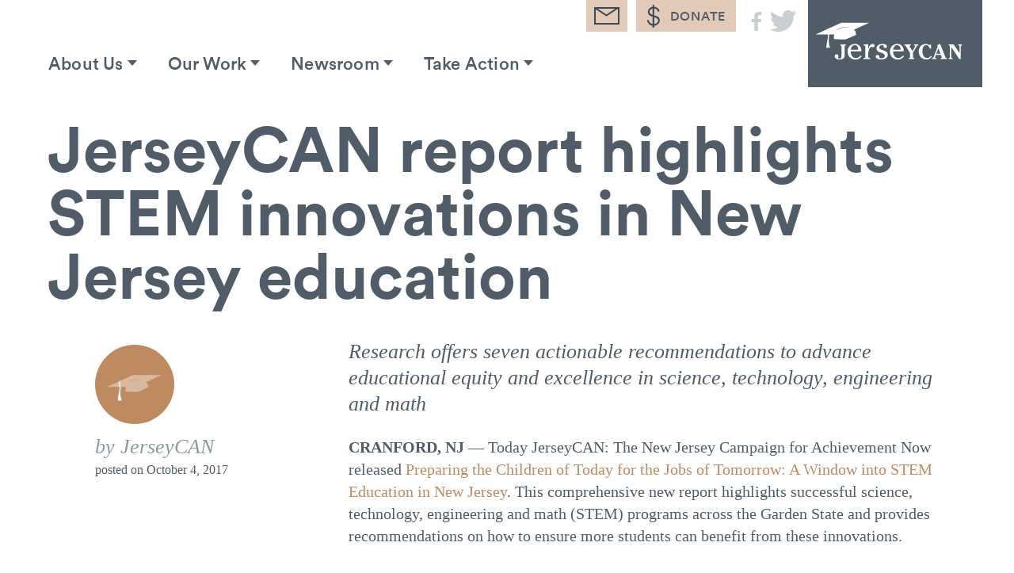

--- FILE ---
content_type: text/html; charset=UTF-8
request_url: https://jerseycan.org/blog/jerseycan-report-highlights-stem-innovations-in-new-jersey-education/
body_size: 19637
content:
<!DOCTYPE html>
<html lang="en">
<head>

	<meta charset="UTF-8">
	<meta name="viewport" content="width=device-width, initial-scale=1">
	<meta name="referrer" content="no-referrer-when-downgrade">
	<link rel="profile" href="http://gmpg.org/xfn/11">
	<link rel="pingback" href="https://jerseycan.org/xmlrpc.php">

	<title>JerseyCAN report highlights STEM innovations in New Jersey education | JerseyCAN</title>

	<script type="text/javascript">
		window.version     = '1.0.8';
		window.assets_path = 'https://jerseycan.org/wp-content/themes/state-theme/assets/js/dist/';
	</script>

	<meta name='robots' content='index, follow, max-image-preview:large, max-snippet:-1, max-video-preview:-1' />
	<style>img:is([sizes="auto" i], [sizes^="auto," i]) { contain-intrinsic-size: 3000px 1500px }</style>
	
	<!-- This site is optimized with the Yoast SEO plugin v20.13 - https://yoast.com/wordpress/plugins/seo/ -->
	<link rel="canonical" href="https://jerseycan.org/blog/jerseycan-report-highlights-stem-innovations-in-new-jersey-education/" />
	<meta property="og:locale" content="en_US" />
	<meta property="og:type" content="article" />
	<meta property="og:title" content="JerseyCAN report highlights STEM innovations in New Jersey education | JerseyCAN" />
	<meta property="og:url" content="https://jerseycan.org/blog/jerseycan-report-highlights-stem-innovations-in-new-jersey-education/" />
	<meta property="og:site_name" content="JerseyCAN" />
	<meta property="article:publisher" content="https://www.facebook.com/NewJerseyCampaignForAchievementNow/" />
	<meta property="article:published_time" content="2017-10-04T19:03:04+00:00" />
	<meta property="article:modified_time" content="2017-10-04T19:06:21+00:00" />
	<meta name="author" content="JerseyCAN" />
	<meta name="twitter:card" content="summary_large_image" />
	<meta name="twitter:creator" content="@JerseyCAN" />
	<meta name="twitter:site" content="@JerseyCAN" />
	<meta name="twitter:label1" content="Written by" />
	<meta name="twitter:data1" content="JerseyCAN" />
	<script type="application/ld+json" class="yoast-schema-graph">{"@context":"https://schema.org","@graph":[{"@type":"WebPage","@id":"https://jerseycan.org/blog/jerseycan-report-highlights-stem-innovations-in-new-jersey-education/","url":"https://jerseycan.org/blog/jerseycan-report-highlights-stem-innovations-in-new-jersey-education/","name":"JerseyCAN report highlights STEM innovations in New Jersey education | JerseyCAN","isPartOf":{"@id":"https://jerseycan.org/#website"},"datePublished":"2017-10-04T19:03:04+00:00","dateModified":"2017-10-04T19:06:21+00:00","author":{"@id":"https://jerseycan.org/#/schema/person/d354b7843d0717df1c0dcd7d3f8550ca"},"breadcrumb":{"@id":"https://jerseycan.org/blog/jerseycan-report-highlights-stem-innovations-in-new-jersey-education/#breadcrumb"},"inLanguage":"en-US","potentialAction":[{"@type":"ReadAction","target":["https://jerseycan.org/blog/jerseycan-report-highlights-stem-innovations-in-new-jersey-education/"]}]},{"@type":"BreadcrumbList","@id":"https://jerseycan.org/blog/jerseycan-report-highlights-stem-innovations-in-new-jersey-education/#breadcrumb","itemListElement":[{"@type":"ListItem","position":1,"name":"Blog","item":"https://jerseycan.org/blog/"},{"@type":"ListItem","position":2,"name":"JerseyCAN report highlights STEM innovations in New Jersey education"}]},{"@type":"WebSite","@id":"https://jerseycan.org/#website","url":"https://jerseycan.org/","name":"JerseyCAN","description":"","potentialAction":[{"@type":"SearchAction","target":{"@type":"EntryPoint","urlTemplate":"https://jerseycan.org/?s={search_term_string}"},"query-input":"required name=search_term_string"}],"inLanguage":"en-US"},{"@type":"Person","@id":"https://jerseycan.org/#/schema/person/d354b7843d0717df1c0dcd7d3f8550ca","name":"JerseyCAN"}]}</script>
	<!-- / Yoast SEO plugin. -->


<link rel='dns-prefetch' href='//s7.addthis.com' />
<link rel="alternate" type="application/rss+xml" title="JerseyCAN &raquo; Feed" href="https://jerseycan.org/feed/" />
<link rel="alternate" type="application/rss+xml" title="JerseyCAN &raquo; Comments Feed" href="https://jerseycan.org/comments/feed/" />
<link rel="alternate" type="application/rss+xml" title="JerseyCAN &raquo; JerseyCAN report highlights STEM innovations in New Jersey education Comments Feed" href="https://jerseycan.org/blog/jerseycan-report-highlights-stem-innovations-in-new-jersey-education/feed/" />
<script type="text/javascript">
/* <![CDATA[ */
window._wpemojiSettings = {"baseUrl":"https:\/\/s.w.org\/images\/core\/emoji\/16.0.1\/72x72\/","ext":".png","svgUrl":"https:\/\/s.w.org\/images\/core\/emoji\/16.0.1\/svg\/","svgExt":".svg","source":{"concatemoji":"https:\/\/jerseycan.org\/wp-includes\/js\/wp-emoji-release.min.js?ver=6.8.3"}};
/*! This file is auto-generated */
!function(s,n){var o,i,e;function c(e){try{var t={supportTests:e,timestamp:(new Date).valueOf()};sessionStorage.setItem(o,JSON.stringify(t))}catch(e){}}function p(e,t,n){e.clearRect(0,0,e.canvas.width,e.canvas.height),e.fillText(t,0,0);var t=new Uint32Array(e.getImageData(0,0,e.canvas.width,e.canvas.height).data),a=(e.clearRect(0,0,e.canvas.width,e.canvas.height),e.fillText(n,0,0),new Uint32Array(e.getImageData(0,0,e.canvas.width,e.canvas.height).data));return t.every(function(e,t){return e===a[t]})}function u(e,t){e.clearRect(0,0,e.canvas.width,e.canvas.height),e.fillText(t,0,0);for(var n=e.getImageData(16,16,1,1),a=0;a<n.data.length;a++)if(0!==n.data[a])return!1;return!0}function f(e,t,n,a){switch(t){case"flag":return n(e,"\ud83c\udff3\ufe0f\u200d\u26a7\ufe0f","\ud83c\udff3\ufe0f\u200b\u26a7\ufe0f")?!1:!n(e,"\ud83c\udde8\ud83c\uddf6","\ud83c\udde8\u200b\ud83c\uddf6")&&!n(e,"\ud83c\udff4\udb40\udc67\udb40\udc62\udb40\udc65\udb40\udc6e\udb40\udc67\udb40\udc7f","\ud83c\udff4\u200b\udb40\udc67\u200b\udb40\udc62\u200b\udb40\udc65\u200b\udb40\udc6e\u200b\udb40\udc67\u200b\udb40\udc7f");case"emoji":return!a(e,"\ud83e\udedf")}return!1}function g(e,t,n,a){var r="undefined"!=typeof WorkerGlobalScope&&self instanceof WorkerGlobalScope?new OffscreenCanvas(300,150):s.createElement("canvas"),o=r.getContext("2d",{willReadFrequently:!0}),i=(o.textBaseline="top",o.font="600 32px Arial",{});return e.forEach(function(e){i[e]=t(o,e,n,a)}),i}function t(e){var t=s.createElement("script");t.src=e,t.defer=!0,s.head.appendChild(t)}"undefined"!=typeof Promise&&(o="wpEmojiSettingsSupports",i=["flag","emoji"],n.supports={everything:!0,everythingExceptFlag:!0},e=new Promise(function(e){s.addEventListener("DOMContentLoaded",e,{once:!0})}),new Promise(function(t){var n=function(){try{var e=JSON.parse(sessionStorage.getItem(o));if("object"==typeof e&&"number"==typeof e.timestamp&&(new Date).valueOf()<e.timestamp+604800&&"object"==typeof e.supportTests)return e.supportTests}catch(e){}return null}();if(!n){if("undefined"!=typeof Worker&&"undefined"!=typeof OffscreenCanvas&&"undefined"!=typeof URL&&URL.createObjectURL&&"undefined"!=typeof Blob)try{var e="postMessage("+g.toString()+"("+[JSON.stringify(i),f.toString(),p.toString(),u.toString()].join(",")+"));",a=new Blob([e],{type:"text/javascript"}),r=new Worker(URL.createObjectURL(a),{name:"wpTestEmojiSupports"});return void(r.onmessage=function(e){c(n=e.data),r.terminate(),t(n)})}catch(e){}c(n=g(i,f,p,u))}t(n)}).then(function(e){for(var t in e)n.supports[t]=e[t],n.supports.everything=n.supports.everything&&n.supports[t],"flag"!==t&&(n.supports.everythingExceptFlag=n.supports.everythingExceptFlag&&n.supports[t]);n.supports.everythingExceptFlag=n.supports.everythingExceptFlag&&!n.supports.flag,n.DOMReady=!1,n.readyCallback=function(){n.DOMReady=!0}}).then(function(){return e}).then(function(){var e;n.supports.everything||(n.readyCallback(),(e=n.source||{}).concatemoji?t(e.concatemoji):e.wpemoji&&e.twemoji&&(t(e.twemoji),t(e.wpemoji)))}))}((window,document),window._wpemojiSettings);
/* ]]> */
</script>
<style id='wp-emoji-styles-inline-css' type='text/css'>

	img.wp-smiley, img.emoji {
		display: inline !important;
		border: none !important;
		box-shadow: none !important;
		height: 1em !important;
		width: 1em !important;
		margin: 0 0.07em !important;
		vertical-align: -0.1em !important;
		background: none !important;
		padding: 0 !important;
	}
</style>
<link rel='stylesheet' id='wp-block-library-css' href='https://jerseycan.org/wp-includes/css/dist/block-library/style.min.css?ver=6.8.3' type='text/css' media='all' />
<style id='classic-theme-styles-inline-css' type='text/css'>
/*! This file is auto-generated */
.wp-block-button__link{color:#fff;background-color:#32373c;border-radius:9999px;box-shadow:none;text-decoration:none;padding:calc(.667em + 2px) calc(1.333em + 2px);font-size:1.125em}.wp-block-file__button{background:#32373c;color:#fff;text-decoration:none}
</style>
<style id='global-styles-inline-css' type='text/css'>
:root{--wp--preset--aspect-ratio--square: 1;--wp--preset--aspect-ratio--4-3: 4/3;--wp--preset--aspect-ratio--3-4: 3/4;--wp--preset--aspect-ratio--3-2: 3/2;--wp--preset--aspect-ratio--2-3: 2/3;--wp--preset--aspect-ratio--16-9: 16/9;--wp--preset--aspect-ratio--9-16: 9/16;--wp--preset--color--black: #000000;--wp--preset--color--cyan-bluish-gray: #abb8c3;--wp--preset--color--white: #ffffff;--wp--preset--color--pale-pink: #f78da7;--wp--preset--color--vivid-red: #cf2e2e;--wp--preset--color--luminous-vivid-orange: #ff6900;--wp--preset--color--luminous-vivid-amber: #fcb900;--wp--preset--color--light-green-cyan: #7bdcb5;--wp--preset--color--vivid-green-cyan: #00d084;--wp--preset--color--pale-cyan-blue: #8ed1fc;--wp--preset--color--vivid-cyan-blue: #0693e3;--wp--preset--color--vivid-purple: #9b51e0;--wp--preset--gradient--vivid-cyan-blue-to-vivid-purple: linear-gradient(135deg,rgba(6,147,227,1) 0%,rgb(155,81,224) 100%);--wp--preset--gradient--light-green-cyan-to-vivid-green-cyan: linear-gradient(135deg,rgb(122,220,180) 0%,rgb(0,208,130) 100%);--wp--preset--gradient--luminous-vivid-amber-to-luminous-vivid-orange: linear-gradient(135deg,rgba(252,185,0,1) 0%,rgba(255,105,0,1) 100%);--wp--preset--gradient--luminous-vivid-orange-to-vivid-red: linear-gradient(135deg,rgba(255,105,0,1) 0%,rgb(207,46,46) 100%);--wp--preset--gradient--very-light-gray-to-cyan-bluish-gray: linear-gradient(135deg,rgb(238,238,238) 0%,rgb(169,184,195) 100%);--wp--preset--gradient--cool-to-warm-spectrum: linear-gradient(135deg,rgb(74,234,220) 0%,rgb(151,120,209) 20%,rgb(207,42,186) 40%,rgb(238,44,130) 60%,rgb(251,105,98) 80%,rgb(254,248,76) 100%);--wp--preset--gradient--blush-light-purple: linear-gradient(135deg,rgb(255,206,236) 0%,rgb(152,150,240) 100%);--wp--preset--gradient--blush-bordeaux: linear-gradient(135deg,rgb(254,205,165) 0%,rgb(254,45,45) 50%,rgb(107,0,62) 100%);--wp--preset--gradient--luminous-dusk: linear-gradient(135deg,rgb(255,203,112) 0%,rgb(199,81,192) 50%,rgb(65,88,208) 100%);--wp--preset--gradient--pale-ocean: linear-gradient(135deg,rgb(255,245,203) 0%,rgb(182,227,212) 50%,rgb(51,167,181) 100%);--wp--preset--gradient--electric-grass: linear-gradient(135deg,rgb(202,248,128) 0%,rgb(113,206,126) 100%);--wp--preset--gradient--midnight: linear-gradient(135deg,rgb(2,3,129) 0%,rgb(40,116,252) 100%);--wp--preset--font-size--small: 13px;--wp--preset--font-size--medium: 20px;--wp--preset--font-size--large: 36px;--wp--preset--font-size--x-large: 42px;--wp--preset--spacing--20: 0.44rem;--wp--preset--spacing--30: 0.67rem;--wp--preset--spacing--40: 1rem;--wp--preset--spacing--50: 1.5rem;--wp--preset--spacing--60: 2.25rem;--wp--preset--spacing--70: 3.38rem;--wp--preset--spacing--80: 5.06rem;--wp--preset--shadow--natural: 6px 6px 9px rgba(0, 0, 0, 0.2);--wp--preset--shadow--deep: 12px 12px 50px rgba(0, 0, 0, 0.4);--wp--preset--shadow--sharp: 6px 6px 0px rgba(0, 0, 0, 0.2);--wp--preset--shadow--outlined: 6px 6px 0px -3px rgba(255, 255, 255, 1), 6px 6px rgba(0, 0, 0, 1);--wp--preset--shadow--crisp: 6px 6px 0px rgba(0, 0, 0, 1);}:where(.is-layout-flex){gap: 0.5em;}:where(.is-layout-grid){gap: 0.5em;}body .is-layout-flex{display: flex;}.is-layout-flex{flex-wrap: wrap;align-items: center;}.is-layout-flex > :is(*, div){margin: 0;}body .is-layout-grid{display: grid;}.is-layout-grid > :is(*, div){margin: 0;}:where(.wp-block-columns.is-layout-flex){gap: 2em;}:where(.wp-block-columns.is-layout-grid){gap: 2em;}:where(.wp-block-post-template.is-layout-flex){gap: 1.25em;}:where(.wp-block-post-template.is-layout-grid){gap: 1.25em;}.has-black-color{color: var(--wp--preset--color--black) !important;}.has-cyan-bluish-gray-color{color: var(--wp--preset--color--cyan-bluish-gray) !important;}.has-white-color{color: var(--wp--preset--color--white) !important;}.has-pale-pink-color{color: var(--wp--preset--color--pale-pink) !important;}.has-vivid-red-color{color: var(--wp--preset--color--vivid-red) !important;}.has-luminous-vivid-orange-color{color: var(--wp--preset--color--luminous-vivid-orange) !important;}.has-luminous-vivid-amber-color{color: var(--wp--preset--color--luminous-vivid-amber) !important;}.has-light-green-cyan-color{color: var(--wp--preset--color--light-green-cyan) !important;}.has-vivid-green-cyan-color{color: var(--wp--preset--color--vivid-green-cyan) !important;}.has-pale-cyan-blue-color{color: var(--wp--preset--color--pale-cyan-blue) !important;}.has-vivid-cyan-blue-color{color: var(--wp--preset--color--vivid-cyan-blue) !important;}.has-vivid-purple-color{color: var(--wp--preset--color--vivid-purple) !important;}.has-black-background-color{background-color: var(--wp--preset--color--black) !important;}.has-cyan-bluish-gray-background-color{background-color: var(--wp--preset--color--cyan-bluish-gray) !important;}.has-white-background-color{background-color: var(--wp--preset--color--white) !important;}.has-pale-pink-background-color{background-color: var(--wp--preset--color--pale-pink) !important;}.has-vivid-red-background-color{background-color: var(--wp--preset--color--vivid-red) !important;}.has-luminous-vivid-orange-background-color{background-color: var(--wp--preset--color--luminous-vivid-orange) !important;}.has-luminous-vivid-amber-background-color{background-color: var(--wp--preset--color--luminous-vivid-amber) !important;}.has-light-green-cyan-background-color{background-color: var(--wp--preset--color--light-green-cyan) !important;}.has-vivid-green-cyan-background-color{background-color: var(--wp--preset--color--vivid-green-cyan) !important;}.has-pale-cyan-blue-background-color{background-color: var(--wp--preset--color--pale-cyan-blue) !important;}.has-vivid-cyan-blue-background-color{background-color: var(--wp--preset--color--vivid-cyan-blue) !important;}.has-vivid-purple-background-color{background-color: var(--wp--preset--color--vivid-purple) !important;}.has-black-border-color{border-color: var(--wp--preset--color--black) !important;}.has-cyan-bluish-gray-border-color{border-color: var(--wp--preset--color--cyan-bluish-gray) !important;}.has-white-border-color{border-color: var(--wp--preset--color--white) !important;}.has-pale-pink-border-color{border-color: var(--wp--preset--color--pale-pink) !important;}.has-vivid-red-border-color{border-color: var(--wp--preset--color--vivid-red) !important;}.has-luminous-vivid-orange-border-color{border-color: var(--wp--preset--color--luminous-vivid-orange) !important;}.has-luminous-vivid-amber-border-color{border-color: var(--wp--preset--color--luminous-vivid-amber) !important;}.has-light-green-cyan-border-color{border-color: var(--wp--preset--color--light-green-cyan) !important;}.has-vivid-green-cyan-border-color{border-color: var(--wp--preset--color--vivid-green-cyan) !important;}.has-pale-cyan-blue-border-color{border-color: var(--wp--preset--color--pale-cyan-blue) !important;}.has-vivid-cyan-blue-border-color{border-color: var(--wp--preset--color--vivid-cyan-blue) !important;}.has-vivid-purple-border-color{border-color: var(--wp--preset--color--vivid-purple) !important;}.has-vivid-cyan-blue-to-vivid-purple-gradient-background{background: var(--wp--preset--gradient--vivid-cyan-blue-to-vivid-purple) !important;}.has-light-green-cyan-to-vivid-green-cyan-gradient-background{background: var(--wp--preset--gradient--light-green-cyan-to-vivid-green-cyan) !important;}.has-luminous-vivid-amber-to-luminous-vivid-orange-gradient-background{background: var(--wp--preset--gradient--luminous-vivid-amber-to-luminous-vivid-orange) !important;}.has-luminous-vivid-orange-to-vivid-red-gradient-background{background: var(--wp--preset--gradient--luminous-vivid-orange-to-vivid-red) !important;}.has-very-light-gray-to-cyan-bluish-gray-gradient-background{background: var(--wp--preset--gradient--very-light-gray-to-cyan-bluish-gray) !important;}.has-cool-to-warm-spectrum-gradient-background{background: var(--wp--preset--gradient--cool-to-warm-spectrum) !important;}.has-blush-light-purple-gradient-background{background: var(--wp--preset--gradient--blush-light-purple) !important;}.has-blush-bordeaux-gradient-background{background: var(--wp--preset--gradient--blush-bordeaux) !important;}.has-luminous-dusk-gradient-background{background: var(--wp--preset--gradient--luminous-dusk) !important;}.has-pale-ocean-gradient-background{background: var(--wp--preset--gradient--pale-ocean) !important;}.has-electric-grass-gradient-background{background: var(--wp--preset--gradient--electric-grass) !important;}.has-midnight-gradient-background{background: var(--wp--preset--gradient--midnight) !important;}.has-small-font-size{font-size: var(--wp--preset--font-size--small) !important;}.has-medium-font-size{font-size: var(--wp--preset--font-size--medium) !important;}.has-large-font-size{font-size: var(--wp--preset--font-size--large) !important;}.has-x-large-font-size{font-size: var(--wp--preset--font-size--x-large) !important;}
:where(.wp-block-post-template.is-layout-flex){gap: 1.25em;}:where(.wp-block-post-template.is-layout-grid){gap: 1.25em;}
:where(.wp-block-columns.is-layout-flex){gap: 2em;}:where(.wp-block-columns.is-layout-grid){gap: 2em;}
:root :where(.wp-block-pullquote){font-size: 1.5em;line-height: 1.6;}
</style>
<link rel='stylesheet' id='fiftycan-style-css' href='https://jerseycan.org/wp-content/themes/state-theme/style.css' type='text/css' media='all' />
<style id='fiftycan-style-inline-css' type='text/css'>

		/* Custom State Colors #1 */
		.site-content a:not(.button):not(.primary):not(.secondary) {
			color: #be8b60;
		}

  		.site-content a:not(.button):not(.primary):not(.secondary):hover, .site-content a:not(.button):not(.primary):not(.secondary):active, .site-content a:not(.button):not(.primary):not(.secondary):focus {
	    	color: #be8b60;
	    	border-bottom: 2px solid #be8b60;
		}

		h1 a:hover, h2 a:hover, h3 a:hover,
	    h4 a:hover, h5 a:hover, h6 a:hover {
	      color: #be8b60 !important;
	  	}

	  	h5 a:hover {
      		border-color: #be8b60 !important;
      	}

      	button::after,
		input[type="submit"]::after,
		.button.primary::after,
		#content .wp-pagenavi a::after,
		#content .wp-pagenavi span::after {
			background: #be8b60;
		}

		@media (max-width: 767px) {
			button:hover, button:active, button:focus,
			input[type="submit"]:hover,
			input[type="submit"]:active,
			input[type="submit"]:focus,
			.button.primary:hover,
			#content .wp-pagenavi a:hover,
			#content .wp-pagenavi span:hover,
			.button.primary:active,
			#content .wp-pagenavi a:active,
			#content .wp-pagenavi span:active,
			.button.primary:focus,
			#content .wp-pagenavi a:focus,
			#content .wp-pagenavi span:focus {
				background: #be8b60;
			}
		}

		.button.secondary, .masthead-wrapper form .button, .masthead-wrapper form #content .wp-pagenavi a, .masthead-wrapper form #content .wp-pagenavi span,
		.page-header form .button,
		.page-header form #content .wp-pagenavi a,
		.page-header form #content .wp-pagenavi span,
		#content form .button,
		#content form .wp-pagenavi a,
		#content .wp-pagenavi form a,
		#content form .wp-pagenavi span,
		#content .wp-pagenavi form span,
		#site-footer form .button,
		#site-footer form #content .wp-pagenavi a,
		#site-footer form #content .wp-pagenavi span,
		#content .comment-form .button,
		#content .comment-form .wp-pagenavi a,
		#content .wp-pagenavi .comment-form a,
		#content .comment-form .wp-pagenavi span,
		#content .wp-pagenavi .comment-form span,
		#content .gform_wrapper form .button,
		#content .gform_wrapper form .wp-pagenavi a,
		#content .wp-pagenavi .gform_wrapper form a,
		#content .gform_wrapper form .wp-pagenavi span,
		#content .wp-pagenavi .gform_wrapper form span,
		#site-footer .gform_wrapper form .button, #content .wp-pagenavi a.secondary, #content .wp-pagenavi span.secondary,
		.boxzilla-content form .gform_footer input[type=submit],
		.cs-v2-form .cs-v2-form-submit{
		  color: #be8b60;
		  border: 0.4rem solid #be8b60;
		}

		.button.secondary:hover, .masthead-wrapper form .button:hover, .masthead-wrapper form #content .wp-pagenavi a:hover, .masthead-wrapper form #content .wp-pagenavi span:hover,
		.page-header form .button:hover,
		.page-header form #content .wp-pagenavi a:hover,
		.page-header form #content .wp-pagenavi span:hover,
		#content form .button:hover,
		#content form .wp-pagenavi a:hover,
		#content .wp-pagenavi form a:hover,
		#content form .wp-pagenavi span:hover,
		#content .wp-pagenavi form span:hover,
		#site-footer form .button:hover,
		#site-footer form #content .wp-pagenavi a:hover,
		#site-footer form #content .wp-pagenavi span:hover,
		#content .comment-form .button:hover,
		#content .comment-form .wp-pagenavi a:hover,
		#content .wp-pagenavi .comment-form a:hover,
		#content .comment-form .wp-pagenavi span:hover,
		#content .wp-pagenavi .comment-form span:hover, #content .wp-pagenavi a.secondary:hover, #content .wp-pagenavi span.secondary:hover, .button.secondary:active, .masthead-wrapper form .button:active, .masthead-wrapper form #content .wp-pagenavi a:active, .masthead-wrapper form #content .wp-pagenavi span:active,
		.page-header form .button:active,
		.page-header form #content .wp-pagenavi a:active,
		.page-header form #content .wp-pagenavi span:active,
		#content form .button:active,
		#content form .wp-pagenavi a:active,
		#content .wp-pagenavi form a:active,
		#content form .wp-pagenavi span:active,
		#content .wp-pagenavi form span:active,
		#site-footer form .button:active,
		#site-footer form #content .wp-pagenavi a:active,
		#site-footer form #content .wp-pagenavi span:active,
		#content .comment-form .button:active,
		#content .comment-form .wp-pagenavi a:active,
		#content .wp-pagenavi .comment-form a:active,
		#content .comment-form .wp-pagenavi span:active,
		#content .wp-pagenavi .comment-form span:active, #content .wp-pagenavi a.secondary:active, #content .wp-pagenavi span.secondary:active, .button.secondary:focus, .masthead-wrapper form .button:focus, .masthead-wrapper form #content .wp-pagenavi a:focus, .masthead-wrapper form #content .wp-pagenavi span:focus,
		.page-header form .button:focus,
		.page-header form #content .wp-pagenavi a:focus,
		.page-header form #content .wp-pagenavi span:focus,
		#content form .button:focus,
		#content form .wp-pagenavi a:focus,
		#content .wp-pagenavi form a:focus,
		#content form .wp-pagenavi span:focus,
		#content .wp-pagenavi form span:focus,
		#site-footer form .button:focus,
		#site-footer form #content .wp-pagenavi a:focus,
		#site-footer form #content .wp-pagenavi span:focus,
		#content .comment-form .button:focus,
		#content .comment-form .wp-pagenavi a:focus,
		#content .wp-pagenavi .comment-form a:focus,
		#content .comment-form .wp-pagenavi span:focus,
		#content .wp-pagenavi .comment-form span:focus, #content .wp-pagenavi a.secondary:focus, #content .wp-pagenavi span.secondary:focus,
		.boxzilla-content form .gform_footer input[type=submit]:focus, .boxzilla-content form .gform_footer input[type=submit]:hover,
		.cs-v2-form .cs-v2-form-submit:focus, .cs-v2-form .cs-v2-form-submit:hover{
			background: #be8b60 !important;
			border: 0.4rem solid #be8b60;
			color: #fff;
		}

		.masthead-wrapper form textarea:active, .masthead-wrapper form textarea:focus,
		.masthead-wrapper form select:active,
		.masthead-wrapper form select:focus,
		.masthead-wrapper form .gfield_select:active,
		.masthead-wrapper form .gfield_select:focus,
		.masthead-wrapper form input[type="text"]:active,
		.masthead-wrapper form input[type="text"]:focus,
		.masthead-wrapper form input[type="email"]:active,
		.masthead-wrapper form input[type="email"]:focus,
		.masthead-wrapper form input[type="url"]:active,
		.masthead-wrapper form input[type="url"]:focus,
		.masthead-wrapper form input[type="date"]:active,
		.masthead-wrapper form input[type="date"]:focus,
		.masthead-wrapper form input[type="datetime"]:active,
		.masthead-wrapper form input[type="datetime"]:focus,
		.masthead-wrapper form input[type="datetime-local"]:active,
		.masthead-wrapper form input[type="datetime-local"]:focus,
		.masthead-wrapper form input[type="month"]:active,
		.masthead-wrapper form input[type="month"]:focus,
		.masthead-wrapper form input[type="number"]:active,
		.masthead-wrapper form input[type="number"]:focus,
		.masthead-wrapper form input[type="password"]:active,
		.masthead-wrapper form input[type="password"]:focus,
		.masthead-wrapper form input[type="search"]:active,
		.masthead-wrapper form input[type="search"]:focus,
		.masthead-wrapper form input[type="tel"]:active,
		.masthead-wrapper form input[type="tel"]:focus,
		.masthead-wrapper form input[type="time"]:active,
		.masthead-wrapper form input[type="time"]:focus,
		.masthead-wrapper form input[type="week"]:active,
		.masthead-wrapper form input[type="week"]:focus,
		.page-header form textarea:active,
		.page-header form textarea:focus,
		.page-header form select:active,
		.page-header form select:focus,
		.page-header form .gfield_select:active,
		.page-header form .gfield_select:focus,
		.page-header form input[type="text"]:active,
		.page-header form input[type="text"]:focus,
		.page-header form input[type="email"]:active,
		.page-header form input[type="email"]:focus,
		.page-header form input[type="url"]:active,
		.page-header form input[type="url"]:focus,
		.page-header form input[type="date"]:active,
		.page-header form input[type="date"]:focus,
		.page-header form input[type="datetime"]:active,
		.page-header form input[type="datetime"]:focus,
		.page-header form input[type="datetime-local"]:active,
		.page-header form input[type="datetime-local"]:focus,
		.page-header form input[type="month"]:active,
		.page-header form input[type="month"]:focus,
		.page-header form input[type="number"]:active,
		.page-header form input[type="number"]:focus,
		.page-header form input[type="password"]:active,
		.page-header form input[type="password"]:focus,
		.page-header form input[type="search"]:active,
		.page-header form input[type="search"]:focus,
		.page-header form input[type="tel"]:active,
		.page-header form input[type="tel"]:focus,
		.page-header form input[type="time"]:active,
		.page-header form input[type="time"]:focus,
		.page-header form input[type="week"]:active,
		.page-header form input[type="week"]:focus,
		#content form textarea:active,
		#content form textarea:focus,
		#content form select:active,
		#content form select:focus,
		#content form .gfield_select:active,
		#content form .gfield_select:focus,
		#content form input[type="text"]:active,
		#content form input[type="text"]:focus,
		#content form input[type="email"]:active,
		#content form input[type="email"]:focus,
		#content form input[type="url"]:active,
		#content form input[type="url"]:focus,
		#content form input[type="date"]:active,
		#content form input[type="date"]:focus,
		#content form input[type="datetime"]:active,
		#content form input[type="datetime"]:focus,
		#content form input[type="datetime-local"]:active,
		#content form input[type="datetime-local"]:focus,
		#content form input[type="month"]:active,
		#content form input[type="month"]:focus,
		#content form input[type="number"]:active,
		#content form input[type="number"]:focus,
		#content form input[type="password"]:active,
		#content form input[type="password"]:focus,
		#content form input[type="search"]:active,
		#content form input[type="search"]:focus,
		#content form input[type="tel"]:active,
		#content form input[type="tel"]:focus,
		#content form input[type="time"]:active,
		#content form input[type="time"]:focus,
		#content form input[type="week"]:active,
		#content form input[type="week"]:focus,
		#site-footer form textarea:active,
		#site-footer form textarea:focus,
		#site-footer form select:active,
		#site-footer form select:focus,
		#site-footer form .gfield_select:active,
		#site-footer form .gfield_select:focus,
		#site-footer form input[type="text"]:active,
		#site-footer form input[type="text"]:focus,
		#site-footer form input[type="email"]:active,
		#site-footer form input[type="email"]:focus,
		#site-footer form input[type="url"]:active,
		#site-footer form input[type="url"]:focus,
		#site-footer form input[type="date"]:active,
		#site-footer form input[type="date"]:focus,
		#site-footer form input[type="datetime"]:active,
		#site-footer form input[type="datetime"]:focus,
		#site-footer form input[type="datetime-local"]:active,
		#site-footer form input[type="datetime-local"]:focus,
		#site-footer form input[type="month"]:active,
		#site-footer form input[type="month"]:focus,
		#site-footer form input[type="number"]:active,
		#site-footer form input[type="number"]:focus,
		#site-footer form input[type="password"]:active,
		#site-footer form input[type="password"]:focus,
		#site-footer form input[type="search"]:active,
		#site-footer form input[type="search"]:focus,
		#site-footer form input[type="tel"]:active,
		#site-footer form input[type="tel"]:focus,
		#site-footer form input[type="time"]:active,
		#site-footer form input[type="time"]:focus,
		#site-footer form input[type="week"]:active,
		#site-footer form input[type="week"]:focus,
		#content .comment-form textarea:active,
		#content .comment-form textarea:focus,
		#content .comment-form select:active,
		#content .comment-form select:focus,
		#content .comment-form .gfield_select:active,
		#content .comment-form .gfield_select:focus,
		#content .comment-form input[type="text"]:active,
		#content .comment-form input[type="text"]:focus,
		#content .comment-form input[type="email"]:active,
		#content .comment-form input[type="email"]:focus,
		#content .comment-form input[type="url"]:active,
		#content .comment-form input[type="url"]:focus,
		#content .comment-form input[type="date"]:active,
		#content .comment-form input[type="date"]:focus,
		#content .comment-form input[type="datetime"]:active,
		#content .comment-form input[type="datetime"]:focus,
		#content .comment-form input[type="datetime-local"]:active,
		#content .comment-form input[type="datetime-local"]:focus,
		#content .comment-form input[type="month"]:active,
		#content .comment-form input[type="month"]:focus,
		#content .comment-form input[type="number"]:active,
		#content .comment-form input[type="number"]:focus,
		#content .comment-form input[type="password"]:active,
		#content .comment-form input[type="password"]:focus,
		#content .comment-form input[type="search"]:active,
		#content .comment-form input[type="search"]:focus,
		#content .comment-form input[type="tel"]:active,
		#content .comment-form input[type="tel"]:focus,
		#content .comment-form input[type="time"]:active,
		#content .comment-form input[type="time"]:focus,
		#content .comment-form input[type="week"]:active,
		#content .comment-form input[type="week"]:focus,
		.masthead-wrapper form textarea:active,
		.masthead-wrapper form textarea:focus,
		.masthead-wrapper form select:active,
		.masthead-wrapper form select:focus,
		.masthead-wrapper form .gfield_select:active,
		.masthead-wrapper form .gfield_select:focus,
		.masthead-wrapper form input[type="text"]:active,
		.masthead-wrapper form input[type="text"]:focus,
		.masthead-wrapper form input[type="email"]:active,
		.masthead-wrapper form input[type="email"]:focus,
		.masthead-wrapper form input[type="url"]:active,
		.masthead-wrapper form input[type="url"]:focus,
		.masthead-wrapper form input[type="date"]:active,
		.masthead-wrapper form input[type="date"]:focus,
		.masthead-wrapper form input[type="datetime"]:active,
		.masthead-wrapper form input[type="datetime"]:focus,
		.masthead-wrapper form input[type="datetime-local"]:active,
		.masthead-wrapper form input[type="datetime-local"]:focus,
		.masthead-wrapper form input[type="month"]:active,
		.masthead-wrapper form input[type="month"]:focus,
		.masthead-wrapper form input[type="number"]:active,
		.masthead-wrapper form input[type="number"]:focus,
		.masthead-wrapper form input[type="password"]:active,
		.masthead-wrapper form input[type="password"]:focus,
		.masthead-wrapper form input[type="search"]:active,
		.masthead-wrapper form input[type="search"]:focus,
		.masthead-wrapper form input[type="tel"]:active,
		.masthead-wrapper form input[type="tel"]:focus,
		.masthead-wrapper form input[type="time"]:active,
		.masthead-wrapper form input[type="time"]:focus,
		.masthead-wrapper form input[type="week"]:active,
		.masthead-wrapper form input[type="week"]:focus,
		.page-header form textarea:active,
		.page-header form textarea:focus,
		.page-header form select:active,
		.page-header form select:focus,
		.page-header form .gfield_select:active,
		.page-header form .gfield_select:focus,
		.page-header form input[type="text"]:active,
		.page-header form input[type="text"]:focus,
		.page-header form input[type="email"]:active,
		.page-header form input[type="email"]:focus,
		.page-header form input[type="url"]:active,
		.page-header form input[type="url"]:focus,
		.page-header form input[type="date"]:active,
		.page-header form input[type="date"]:focus,
		.page-header form input[type="datetime"]:active,
		.page-header form input[type="datetime"]:focus,
		.page-header form input[type="datetime-local"]:active,
		.page-header form input[type="datetime-local"]:focus,
		.page-header form input[type="month"]:active,
		.page-header form input[type="month"]:focus,
		.page-header form input[type="number"]:active,
		.page-header form input[type="number"]:focus,
		.page-header form input[type="password"]:active,
		.page-header form input[type="password"]:focus,
		.page-header form input[type="search"]:active,
		.page-header form input[type="search"]:focus,
		.page-header form input[type="tel"]:active,
		.page-header form input[type="tel"]:focus,
		.page-header form input[type="time"]:active,
		.page-header form input[type="time"]:focus,
		.page-header form input[type="week"]:active,
		.page-header form input[type="week"]:focus,
		#content .gform_wrapper form textarea:active,
		#content .gform_wrapper form textarea:focus,
		#content .gform_wrapper form select:active,
		#content .gform_wrapper form select:focus,
		#content .gform_wrapper form .gfield_select:active,
		#content .gform_wrapper form .gfield_select:focus,
		#content .gform_wrapper form input[type="text"]:active,
		#content .gform_wrapper form input[type="text"]:focus,
		#content .gform_wrapper form input[type="email"]:active,
		#content .gform_wrapper form input[type="email"]:focus,
		#content .gform_wrapper form input[type="url"]:active,
		#content .gform_wrapper form input[type="url"]:focus,
		#content .gform_wrapper form input[type="date"]:active,
		#content .gform_wrapper form input[type="date"]:focus,
		#content .gform_wrapper form input[type="datetime"]:active,
		#content .gform_wrapper form input[type="datetime"]:focus,
		#content .gform_wrapper form input[type="datetime-local"]:active,
		#content .gform_wrapper form input[type="datetime-local"]:focus,
		#content .gform_wrapper form input[type="month"]:active,
		#content .gform_wrapper form input[type="month"]:focus,
		#content .gform_wrapper form input[type="number"]:active,
		#content .gform_wrapper form input[type="number"]:focus,
		#content .gform_wrapper form input[type="password"]:active,
		#content .gform_wrapper form input[type="password"]:focus,
		#content .gform_wrapper form input[type="search"]:active,
		#content .gform_wrapper form input[type="search"]:focus,
		#content .gform_wrapper form input[type="tel"]:active,
		#content .gform_wrapper form input[type="tel"]:focus,
		#content .gform_wrapper form input[type="time"]:active,
		#content .gform_wrapper form input[type="time"]:focus,
		#content .gform_wrapper form input[type="week"]:active,
		#content .gform_wrapper form input[type="week"]:focus,
		#site-footer .gform_wrapper form textarea:active,
		#site-footer .gform_wrapper form textarea:focus,
		#site-footer .gform_wrapper form select:active,
		#site-footer .gform_wrapper form select:focus,
		#site-footer .gform_wrapper form .gfield_select:active,
		#site-footer .gform_wrapper form .gfield_select:focus,
		#site-footer .gform_wrapper form input[type="text"]:active,
		#site-footer .gform_wrapper form input[type="text"]:focus,
		#site-footer .gform_wrapper form input[type="email"]:active,
		#site-footer .gform_wrapper form input[type="email"]:focus,
		#site-footer .gform_wrapper form input[type="url"]:active,
		#site-footer .gform_wrapper form input[type="url"]:focus,
		#site-footer .gform_wrapper form input[type="date"]:active,
		#site-footer .gform_wrapper form input[type="date"]:focus,
		#site-footer .gform_wrapper form input[type="datetime"]:active,
		#site-footer .gform_wrapper form input[type="datetime"]:focus,
		#site-footer .gform_wrapper form input[type="datetime-local"]:active,
		#site-footer .gform_wrapper form input[type="datetime-local"]:focus,
		#site-footer .gform_wrapper form input[type="month"]:active,
		#site-footer .gform_wrapper form input[type="month"]:focus,
		#site-footer .gform_wrapper form input[type="number"]:active,
		#site-footer .gform_wrapper form input[type="number"]:focus,
		#site-footer .gform_wrapper form input[type="password"]:active,
		#site-footer .gform_wrapper form input[type="password"]:focus,
		#site-footer .gform_wrapper form input[type="search"]:active,
		#site-footer .gform_wrapper form input[type="search"]:focus,
		#site-footer .gform_wrapper form input[type="tel"]:active,
		#site-footer .gform_wrapper form input[type="tel"]:focus,
		#site-footer .gform_wrapper form input[type="time"]:active,
		#site-footer .gform_wrapper form input[type="time"]:focus,
		#site-footer .gform_wrapper form input[type="week"]:active,
		#site-footer .gform_wrapper form input[type="week"]:focus,
		.boxzilla-content form input[type=text]:focus,
		.boxzilla-content form input[type=text]:active {
			border: 3px solid #be8b60;
		}

		#gform_wrapper_6 #field_6_15 #input_6_15 {
			color: #be8b60 !important;
		}

		#gform_wrapper_6 #field_6_15 #input_6_15:hover, #gform_wrapper_6 #field_6_15 #input_6_15:focus {
			color: #be8b60 !important;
		}

		.donate-amount .gfield_radio > li input + label:hover, .donate-amount .gfield_radio > li input + label:checked {
			color: #be8b60 !important;
			border: 0.4rem solid #be8b60;
		}

		.donate-amount .gfield_radio > li input[type="radio"]:checked + label {
		    color: #be8b60 !important;
		    border: 0.4rem solid #be8b60;
		}

		@media (max-width: 767px) {
			.meanmenu-reveal.meanclose span {
	    		background: #be8b60;
	    	}

	    	.mean-container .mean-nav ul li a.mean-expand:hover, .mean-container .mean-nav ul li a.mean-expand.mean-clicked {
	        	background: #be8b60 !important;
	        }

	        .mean-container .mean-nav #menu-primary-menu {
				background-color: rgba(190,139,96,0.98);
			}
        }

        @media (min-width: 768px) {
	        header #menu-primary-menu > li .sub-menu div.sub-menu-background {
	          background: #be8b60;
	      	}

	      	header .menu-secondary-menu-container #menu-secondary-menu > li > a {
	          color: #be8b60;
	          border: 2px solid #be8b60;
	      	}

	      	header .menu-secondary-menu-container #menu-secondary-menu > li.current-menu-item > a, header .menu-secondary-menu-container #menu-secondary-menu > li:hover > a {
          		background: #be8b60;
          	}

			header #menu-primary-menu > li .sub-menu div.sub-menu-overlay {
				background: rgba(190,139,96,0.9);
			}
      	}

      	.generic-widget .widget-title, .widget .widget-title,
		.widget_categories .widget-title,
		.simple-section-nav .widget-title {
		    border-bottom: 1px solid #be8b60;
		}

		.generic-widget ul li, .widget ul li,
		.widget_categories ul li,
		.simple-section-nav ul li {
      		border-bottom: 1px solid #be8b60;
      	}

      	.generic-widget ul li.page_item_has_children > a, .widget ul li.page_item_has_children > a,
		.widget_categories ul li.page_item_has_children > a,
      	.simple-section-nav ul li.page_item_has_children > a {
        	border-bottom: 1px solid #be8b60;
      	}

      	.blog-post-fallback-image {
			background: #be8b60;
		}

		.blog-category-page-list ul h3 a:hover {
        	color: #be8b60 !important;
      	}

      	.blog h2 a:hover, .blog h3 a:hover, .blog h4 a:hover, .blog h5 a:hover, .blog h6 a:hover {
    		color: #be8b60 !important;
    	}

    	.social-icons li:hover path,
    	.social-icons li:hover polygon {
      		fill: #be8b60;
      	}

      	@media (max-width: 767px) {
	        #content .wp-pagenavi a.current, #content .wp-pagenavi span.current {
	        	background: #be8b60;
	      	}
      	}

      	@media (min-width: 768px) {
	      	.site-content .research-category-list li a:hover, .site-content .research-category-list li a:hover h3,
	        .site-content .issues-category-list li a:hover,
	        .site-content .issues-category-list li a:hover h3,
	        .site-content .blog-post-grid li a:hover,
	        .site-content .blog-post-grid li a:hover h3,
	        .site-content .act-grid li a:hover,
	        .site-content .act-grid li a:hover h3 {
	        	color: #be8b60 !important;
	      	}
      	}

      	.research-main-post .research-main-post-title a:hover {
      		color: #be8b60 !important;
      	}

      	.act-main-content .standard_content_section a {
      		color: #be8b60;
      	}

      	.act-card-list li .card-title a:hover,
      	.card .card-title a:hover {
        	color: #be8b60 !important;
    	}

    	.content-section.content-section-staff .staff-board-name a:hover,
    	.content-section.content-section-board .staff-board-name a:hover,
    	.staff-board-single .staff-board-name a:hover {
      		color: #be8b60 !important;
      	}

      	@media (min-width: 768px) {
	      	#masthead .newsletter-link:hover, #masthead .newsletter-link.active {
	        	background: #be8b60;
	        }


	        #masthead.shrink .newsletter-link:hover {
	            background: #be8b60 !important;
	        }
        }

        .site-title:hover {
    		background-color: #be8b60;
    	}

    	.page-header #breadcrumbs a:hover {
      		color: #be8b60;
      	}

      	@media (min-width: 768px) {
			.header-widgets .gform_button:hover, .header-widgets .gform_button.active,
	    	.header-widgets .donate-link:hover,
	    	.header-widgets .donate-link.active,
			.header-widgets .newsletter-link.clickable:hover{
	      		background: #be8b60 !important;
	      	}

	      	.header-widgets .gform_wrapper input[type="text"]:focus {
	            border-bottom: 0.2rem solid #be8b60;
	        }
    	}

        .newsletter-link.active, .newsletter-link:hover,
  		.donate-link.active,
  		.donate-link:hover {
    		background: #be8b60;
    	}

    	.footer-logo {
			background-color: #be8b60;
		}

		.home h2 a:hover, .home h3 a:hover, .home h4 a:hover, .home h5 a:hover, .home h6 a:hover {
    		color: #be8b60 !important;
    	}

    	.home .homepage-large-callout::after {
		    background: #be8b60;
		}

		.home .small-callout-boxes h6 > a:hover {
    		border-bottom: 2px solid #be8b60 !important;
    	}

    	.home .blog-post h6 a:hover {
    		border-bottom: 2px solid #be8b60 !important;
    	}

    	.section-content-wrapper .page-list-module a:hover {
      		color: #be8b60 !important;
      	}


      	/* Custom State Colors #2 */
      	@media (max-width: 767px) {

      		.mean-container .mean-nav #menu-primary-menu > li li a:not(.mean-expand) {
				background: rgba(203,162,128,0.98);
			}

	      	.mean-container .mean-nav #menu-primary-menu > li li li a:not(.mean-expand) {
		    	background: #cba280;
		  	}

		  	.mean-container .mean-nav #menu-primary-menu > li li li li a:not(.mean-expand) {
				background: #cba280;
			}

			.mean-container .mean-nav #menu-primary-menu > li li li li li a:not(.mean-expand) {
				background: #cba280;
			}

			.mean-container .mean-nav ul li a.mean-expand {
				background: #cba280;
			}

		}

		.footer-logo:hover {
			background-color: #cba280;
		}

		#site-footer #menu-footer-menu a:hover,
		#site-footer #menu-footer-menu li.current_page_item a {
			color: #cba280;
		}


		/* Custom State Colors #3 */
		@media (min-width: 768px) {

			#masthead.shrink .newsletter-link {
				background: #e1cab7 !important;
			}

		}

		.header-widgets .gform_button,
		.header-widgets .donate-link,
		.header-widgets .newsletter-link.clickable {
			background-color: #e1cab7 !important;
		}


		/* Custom State Colors #4 */
		@media (max-width: 767px) {

			.mean-container .mean-nav ul li a:not(.mean-expand) {
				border-bottom: 0.2rem solid #fcf9f7;
			}

			.mean-container .mean-nav ul li a.mean-expand {
				border-left: 0.2rem solid #fcf9f7 !important;
			}

		}

		table tbody tr:nth-child(even) td {
		  background: #fcf9f7;
		}


		/* SVG Replacements */
		.footer-logo {
			background-image: url("data:image/svg+xml;charset=utf-8,%3C%3Fxml%20version%3D%221.0%22%20encoding%3D%22UTF-8%22%3F%3E%0A%3C%21DOCTYPE%20svg%20PUBLIC%20%22-%2F%2FW3C%2F%2FDTD%20SVG%201.1%2F%2FEN%22%20%22http%3A%2F%2Fwww.w3.org%2FGraphics%2FSVG%2F1.1%2FDTD%2Fsvg11.dtd%22%3E%0A%3Csvg%20version%3D%221.1%22%20xmlns%3D%22http%3A%2F%2Fwww.w3.org%2F2000%2Fsvg%22%20xmlns%3Axlink%3D%22http%3A%2F%2Fwww.w3.org%2F1999%2Fxlink%22%20x%3D%220%22%20y%3D%220%22%20width%3D%22586%22%20height%3D%22293%22%20viewBox%3D%220%2C%200%2C%20586%2C%20293%22%3E%0A%20%20%3Cg%20id%3D%22Layer_1%22%3E%0A%20%20%20%20%3Cg%20id%3D%22Layer_3%22%3E%0A%20%20%20%20%20%20%3Cg%3E%0A%20%20%20%20%20%20%20%20%3Cpath%20d%3D%22M126.359%2C132.416%20C126.359%2C132.416%20162.94%2C117.554%20162.183%2C116.15%20L159.867%2C110.506%20L160.437%2C106.636%20C160.437%2C106.636%20156.347%2C101.891%20155.159%2C100.739%20C154.854%2C100.434%20154.785%2C100.08%20154.854%2C99.722%20L205.587%2C76.555%20L111.465%2C76.604%20L111.421%2C76.583%20L111.376%2C76.604%20L111.319%2C76.604%20L111.29%2C76.648%20L25.673%2C115.752%20L87.647%2C115.711%20C87.806%2C116.684%2087.883%2C117.473%2087.736%2C117.77%20C87.264%2C118.808%2086.28%2C127.248%2087.012%2C130.609%20L87.224%2C130.332%20C86.959%2C132.636%20126.359%2C132.416%20126.359%2C132.416%20M95.293%2C101.814%20C95.293%2C101.814%20101.507%2C95.856%20112.198%2C93.183%20C122.884%2C90.517%20139.231%2C91.213%20139.231%2C91.213%20C139.231%2C91.213%20124.915%2C92.295%20117.594%2C93.199%20C110.285%2C94.119%2095.293%2C101.814%2095.293%2C101.814%20M161.65%2C195.175%20C149.034%2C195.175%20143.04%2C183.496%20143.659%2C172.223%20L179.425%2C172.223%20C179.844%2C158.786%20171.99%2C147.624%20157.824%2C147.624%20C142.934%2C147.624%20133.013%2C158.786%20133.013%2C173.367%20C133.013%2C188.766%20144.18%2C200.14%20159.582%2C200.14%20C168.576%2C200.14%20175.083%2C196.42%20180.361%2C189.282%20L176.845%2C186.597%20C172.812%2C191.451%20168.165%2C195.175%20161.65%2C195.175%20M157.202%2C151.958%20C165.992%2C151.958%20168.991%2C159.714%20168.47%2C167.267%20L143.972%2C167.267%20C144.595%2C159.514%20148.518%2C151.958%20157.202%2C151.958%20M223.774%2C153.516%20C223.774%2C149.695%20220.673%2C147.624%20217.051%2C147.624%20C209.299%2C147.624%20204.444%2C157.96%20202.894%2C164.369%20L202.686%2C164.369%20L202.686%2C148.759%20L186.762%2C149.174%20L186.762%2C151.03%20C186.762%2C156.202%20192.761%2C150.098%20192.761%2C157.96%20L192.761%2C189.803%20C192.761%2C197.657%20186.762%2C191.553%20186.762%2C196.734%20L186.762%2C198.589%20L208.884%2C198.589%20L208.884%2C196.734%20C208.884%2C191.451%20202.58%2C197.865%20202.58%2C189.803%20L202.58%2C180.187%20C202.58%2C173.257%20206.926%2C157.337%20212.298%2C157.337%20C213.539%2C157.337%20215.09%2C158.786%20217.775%2C158.786%20C220.88%2C158.786%20223.774%2C156.719%20223.774%2C153.516%20M123.039%2C156.483%20C123.039%2C150.936%20126.974%2C154.928%20126.974%2C150.224%20L126.974%2C149.174%20L108.32%2C149.174%20L108.32%2C150.224%20C108.32%2C154.928%20112.32%2C150.936%20112.32%2C156.483%20L112.32%2C187.48%20C112.32%2C192.326%20111.974%2C196.477%20106.134%2C196.477%20C106.016%2C196.477%20104.128%2C196.477%20104.01%2C196.465%20C102.354%2C196.371%20100.221%2C195.631%20100.221%2C193.596%20C100.221%2C191.981%20102.191%2C191.488%20102.191%2C188.257%20C102.191%2C184.953%2099.167%2C182.348%2096.001%2C182.348%20C92.066%2C182.348%2089.677%2C185.51%2089.677%2C189.234%20C89.677%2C196.957%2097.625%2C199.749%20103.965%2C199.851%20L106.098%2C199.851%20C118.538%2C199.851%20123.039%2C193.95%20123.039%2C186.637%20z%20M268.115%2C183.805%20C268.115%2C166.026%20239.372%2C171.405%20239.372%2C159.201%20C239.372%2C154.55%20244.748%2C151.958%20248.777%2C151.958%20C250.535%2C151.958%20254.152%2C152.283%20254.152%2C154.656%20C254.152%2C155.372%20253.949%2C156.1%20253.949%2C156.821%20C253.949%2C159.921%20257.147%2C161.378%20259.736%2C161.378%20C262.731%2C161.378%20265.632%2C159.616%20265.632%2C156.308%20C265.632%2C149.382%20255.605%2C147.624%20250.433%2C147.624%20C241.647%2C147.624%20229.972%2C152.478%20229.972%2C162.717%20C229.972%2C180.187%20258.189%2C174.396%20258.189%2C187.423%20C258.189%2C193.319%20251.67%2C195.798%20246.502%2C195.798%20C244.027%2C195.798%20239.27%2C195.586%20239.27%2C192.07%20C239.27%2C191.252%20239.787%2C190.21%20239.787%2C189.384%20C239.787%2C186.389%20236.275%2C184.733%20233.687%2C184.733%20C230.48%2C184.733%20227.587%2C186.91%20227.587%2C190.21%20C227.587%2C197.967%20241.236%2C200.14%20246.815%2C200.14%20C256.533%2C200.14%20268.115%2C194.862%20268.115%2C183.805%20M304.015%2C195.175%20C291.404%2C195.175%20285.41%2C183.496%20286.028%2C172.223%20L321.795%2C172.223%20C322.206%2C158.786%20314.356%2C147.624%20300.194%2C147.624%20C285.304%2C147.624%20275.383%2C158.786%20275.383%2C173.367%20C275.383%2C188.766%20286.545%2C200.14%20301.948%2C200.14%20C310.945%2C200.14%20317.457%2C196.42%20322.726%2C189.282%20L319.21%2C186.597%20C315.182%2C191.451%20310.526%2C195.175%20304.015%2C195.175%20M299.571%2C151.958%20C308.357%2C151.958%20311.361%2C159.714%20310.84%2C167.267%20L286.333%2C167.267%20C286.956%2C159.514%20290.887%2C151.958%20299.571%2C151.958%20M356.544%2C150.224%20C356.544%2C154.578%20360.552%2C151.697%20360.552%2C154.517%20C360.552%2C155.498%20359.779%2C156.621%20359.282%2C157.394%20L350.92%2C171.67%20L342.41%2C157.602%20C341.857%2C156.764%20341.218%2C155.848%20341.218%2C154.794%20C341.218%2C151.778%20345.438%2C154.306%20345.438%2C150.224%20L345.438%2C149.174%20L324.224%2C149.174%20L324.224%2C150.224%20C324.224%2C154.379%20326.328%2C150.936%20329.628%2C156.275%20L342.984%2C178.201%20L342.984%2C191.281%20C342.984%2C196.823%20338.565%2C192.961%20338.565%2C197.531%20L338.565%2C198.589%20L357.252%2C198.589%20L357.252%2C197.531%20C357.252%2C192.693%20352.824%2C196.823%20352.824%2C191.281%20L352.824%2C177.005%20L365.606%2C155.286%20C368.276%2C150.79%20370.673%2C154.656%20370.673%2C150.366%20L370.673%2C149.174%20L356.544%2C149.174%20z%22%20fill%3D%22%23FFFFFF%22%2F%3E%0A%20%20%20%20%20%20%20%20%3Cpath%20d%3D%22M412.357%2C188.113%20C409.403%2C192.552%20406.31%2C194.933%20400.759%2C194.933%20C388.453%2C194.933%20384.522%2C182.843%20384.522%2C172.429%20C384.522%2C163.936%20386.842%2C151.842%20397.524%2C151.842%20C408.206%2C151.842%20406.66%2C163.72%20411.8%2C163.72%20L413.692%2C163.72%20L413.692%2C150.088%20L409.968%2C150.088%20C409.684%2C150.934%20409.338%2C151.414%20408.349%2C151.414%20C407.161%2C151.414%20405.895%2C150.511%20403.925%2C149.664%20C401.952%2C148.757%20399.278%2C147.91%20395.213%2C147.91%20C380.872%2C147.91%20372.216%2C159.651%20372.216%2C173.206%20C372.216%2C188.739%20382.622%2C199.853%20398.228%2C199.853%20C405.96%2C199.853%20412.003%2C196.41%20416.012%2C189.879%20L412.638%2C187.697%20z%20M505.311%2C149.176%20L505.311%2C150.222%20C505.311%2C154.93%20509.316%2C150.934%20509.316%2C156.481%20L509.316%2C178.488%20L489.424%2C149.176%20L472.626%2C149.176%20L472.626%2C150.222%20C472.626%2C154.93%20477.057%2C150.934%20477.057%2C156.481%20L477.057%2C191.279%20C477.057%2C196.833%20472.626%2C192.825%20472.626%2C197.529%20L472.626%2C198.587%20L485.908%2C198.587%20L485.908%2C197.529%20C485.908%2C192.825%20481.412%2C196.833%20481.412%2C191.279%20L481.412%2C157.82%20L508.62%2C198.587%20L513.678%2C198.587%20L513.678%2C156.481%20C513.678%2C150.934%20517.617%2C154.93%20517.617%2C150.222%20L517.617%2C149.176%20z%20M461.642%2C191.421%20L445.405%2C150.299%20C444.982%2C149.176%20444.636%2C147.691%20443.794%2C147.691%20C443.305%2C147.691%20442.455%2C148.118%20442.109%2C148.326%20L436.131%2C151.142%20C435.565%2C151.414%20434.442%2C151.776%20434.442%2C152.615%20C434.442%2C153.111%20435.289%2C154.865%20435.423%2C155.215%20L436.058%2C156.835%20L423.54%2C188.739%20C419.751%2C198.445%20417.009%2C192.198%20417.009%2C197.529%20L417.009%2C198.587%20L431.699%2C198.587%20L431.699%2C197.529%20C431.699%2C192.825%20426.983%2C196.618%20426.983%2C192.825%20C426.983%2C191.555%20427.553%2C190.151%20428.045%2C189.089%20L430.088%2C184.385%20L446.455%2C184.385%20L449.206%2C190.855%20C449.556%2C191.629%20449.833%2C192.263%20449.833%2C193.106%20C449.833%2C196.133%20445.967%2C192.756%20445.967%2C197.529%20L445.967%2C198.587%20L466.99%2C198.587%20L466.99%2C197.529%20C466.99%2C192.552%20463.819%2C197.045%20461.642%2C191.421%20M431.418%2C180.454%20L438.243%2C162.886%20L445.267%2C180.454%20z%20M68.164%2C96.334%20C69.063%2C95.931%2075.444%2C92.997%2075.444%2C92.997%20C75.444%2C92.997%2067.13%2C95.748%2066.931%2C96.151%20C66.544%2C96.892%2066.654%2C99%2066.699%2C99.875%20C65.449%2C100.103%2064.497%2C101.368%2064.505%2C102.87%20C64.513%2C104.229%2065.295%2C105.373%2066.357%2C105.747%20L65.978%2C108.526%20C65.803%2C108.917%2065.657%2C109.369%2065.657%2C109.829%20C65.669%2C110.976%2068.473%2C120.132%2065.791%2C131.857%20C63.101%2C143.572%2061.368%2C160.326%2061.368%2C160.326%20L63.439%2C161.681%20L63.887%2C160.31%20L65.046%2C161.669%20L65.132%2C161.645%20L68.245%2C160.518%20L68.221%2C155.927%20L68.294%2C156.135%20L69.852%2C160.725%20L71.232%2C160.725%20L71.912%2C159.35%20L72.835%2C160.717%20L74.667%2C160.245%20C74.667%2C160.245%2072.127%2C156.814%2071.883%2C154.755%20C71.643%2C152.696%2070.223%2C144.907%2069.983%2C142.84%20C69.743%2C140.781%2069.661%2C127.474%2070.333%2C124.487%20C70.874%2C122.065%2071.065%2C111.07%2068.693%2C108.095%20L68.074%2C105.682%20C68.107%2C105.666%2068.131%2C105.641%2068.164%2C105.621%20C69.104%2C105.165%2069.759%2C104.095%2069.751%2C102.845%20C69.747%2C101.356%2068.807%2C100.127%2067.582%2C99.875%20C67.48%2C98.642%2067.468%2C96.664%2068.164%2C96.334%22%20fill%3D%22%23FFFFFF%22%2F%3E%0A%20%20%20%20%20%20%3C%2Fg%3E%0A%20%20%20%20%3C%2Fg%3E%0A%20%20%3C%2Fg%3E%0A%3C%2Fsvg%3E");
		}

		.site-title {
			background-image: url("data:image/svg+xml;charset=utf-8,%3C%3Fxml%20version%3D%221.0%22%20encoding%3D%22UTF-8%22%3F%3E%0A%3C%21DOCTYPE%20svg%20PUBLIC%20%22-%2F%2FW3C%2F%2FDTD%20SVG%201.1%2F%2FEN%22%20%22http%3A%2F%2Fwww.w3.org%2FGraphics%2FSVG%2F1.1%2FDTD%2Fsvg11.dtd%22%3E%0A%3Csvg%20version%3D%221.1%22%20xmlns%3D%22http%3A%2F%2Fwww.w3.org%2F2000%2Fsvg%22%20xmlns%3Axlink%3D%22http%3A%2F%2Fwww.w3.org%2F1999%2Fxlink%22%20x%3D%220%22%20y%3D%220%22%20width%3D%22586%22%20height%3D%22293%22%20viewBox%3D%220%2C%200%2C%20586%2C%20293%22%3E%0A%20%20%3Cg%20id%3D%22Layer_1%22%3E%0A%20%20%20%20%3Cg%20id%3D%22Layer_3%22%3E%0A%20%20%20%20%20%20%3Cg%3E%0A%20%20%20%20%20%20%20%20%3Cpath%20d%3D%22M126.359%2C132.416%20C126.359%2C132.416%20162.94%2C117.554%20162.183%2C116.15%20L159.867%2C110.506%20L160.437%2C106.636%20C160.437%2C106.636%20156.347%2C101.891%20155.159%2C100.739%20C154.854%2C100.434%20154.785%2C100.08%20154.854%2C99.722%20L205.587%2C76.555%20L111.465%2C76.604%20L111.421%2C76.583%20L111.376%2C76.604%20L111.319%2C76.604%20L111.29%2C76.648%20L25.673%2C115.752%20L87.647%2C115.711%20C87.806%2C116.684%2087.883%2C117.473%2087.736%2C117.77%20C87.264%2C118.808%2086.28%2C127.248%2087.012%2C130.609%20L87.224%2C130.332%20C86.959%2C132.636%20126.359%2C132.416%20126.359%2C132.416%20M95.293%2C101.814%20C95.293%2C101.814%20101.507%2C95.856%20112.198%2C93.183%20C122.884%2C90.517%20139.231%2C91.213%20139.231%2C91.213%20C139.231%2C91.213%20124.915%2C92.295%20117.594%2C93.199%20C110.285%2C94.119%2095.293%2C101.814%2095.293%2C101.814%20M161.65%2C195.175%20C149.034%2C195.175%20143.04%2C183.496%20143.659%2C172.223%20L179.425%2C172.223%20C179.844%2C158.786%20171.99%2C147.624%20157.824%2C147.624%20C142.934%2C147.624%20133.013%2C158.786%20133.013%2C173.367%20C133.013%2C188.766%20144.18%2C200.14%20159.582%2C200.14%20C168.576%2C200.14%20175.083%2C196.42%20180.361%2C189.282%20L176.845%2C186.597%20C172.812%2C191.451%20168.165%2C195.175%20161.65%2C195.175%20M157.202%2C151.958%20C165.992%2C151.958%20168.991%2C159.714%20168.47%2C167.267%20L143.972%2C167.267%20C144.595%2C159.514%20148.518%2C151.958%20157.202%2C151.958%20M223.774%2C153.516%20C223.774%2C149.695%20220.673%2C147.624%20217.051%2C147.624%20C209.299%2C147.624%20204.444%2C157.96%20202.894%2C164.369%20L202.686%2C164.369%20L202.686%2C148.759%20L186.762%2C149.174%20L186.762%2C151.03%20C186.762%2C156.202%20192.761%2C150.098%20192.761%2C157.96%20L192.761%2C189.803%20C192.761%2C197.657%20186.762%2C191.553%20186.762%2C196.734%20L186.762%2C198.589%20L208.884%2C198.589%20L208.884%2C196.734%20C208.884%2C191.451%20202.58%2C197.865%20202.58%2C189.803%20L202.58%2C180.187%20C202.58%2C173.257%20206.926%2C157.337%20212.298%2C157.337%20C213.539%2C157.337%20215.09%2C158.786%20217.775%2C158.786%20C220.88%2C158.786%20223.774%2C156.719%20223.774%2C153.516%20M123.039%2C156.483%20C123.039%2C150.936%20126.974%2C154.928%20126.974%2C150.224%20L126.974%2C149.174%20L108.32%2C149.174%20L108.32%2C150.224%20C108.32%2C154.928%20112.32%2C150.936%20112.32%2C156.483%20L112.32%2C187.48%20C112.32%2C192.326%20111.974%2C196.477%20106.134%2C196.477%20C106.016%2C196.477%20104.128%2C196.477%20104.01%2C196.465%20C102.354%2C196.371%20100.221%2C195.631%20100.221%2C193.596%20C100.221%2C191.981%20102.191%2C191.488%20102.191%2C188.257%20C102.191%2C184.953%2099.167%2C182.348%2096.001%2C182.348%20C92.066%2C182.348%2089.677%2C185.51%2089.677%2C189.234%20C89.677%2C196.957%2097.625%2C199.749%20103.965%2C199.851%20L106.098%2C199.851%20C118.538%2C199.851%20123.039%2C193.95%20123.039%2C186.637%20z%20M268.115%2C183.805%20C268.115%2C166.026%20239.372%2C171.405%20239.372%2C159.201%20C239.372%2C154.55%20244.748%2C151.958%20248.777%2C151.958%20C250.535%2C151.958%20254.152%2C152.283%20254.152%2C154.656%20C254.152%2C155.372%20253.949%2C156.1%20253.949%2C156.821%20C253.949%2C159.921%20257.147%2C161.378%20259.736%2C161.378%20C262.731%2C161.378%20265.632%2C159.616%20265.632%2C156.308%20C265.632%2C149.382%20255.605%2C147.624%20250.433%2C147.624%20C241.647%2C147.624%20229.972%2C152.478%20229.972%2C162.717%20C229.972%2C180.187%20258.189%2C174.396%20258.189%2C187.423%20C258.189%2C193.319%20251.67%2C195.798%20246.502%2C195.798%20C244.027%2C195.798%20239.27%2C195.586%20239.27%2C192.07%20C239.27%2C191.252%20239.787%2C190.21%20239.787%2C189.384%20C239.787%2C186.389%20236.275%2C184.733%20233.687%2C184.733%20C230.48%2C184.733%20227.587%2C186.91%20227.587%2C190.21%20C227.587%2C197.967%20241.236%2C200.14%20246.815%2C200.14%20C256.533%2C200.14%20268.115%2C194.862%20268.115%2C183.805%20M304.015%2C195.175%20C291.404%2C195.175%20285.41%2C183.496%20286.028%2C172.223%20L321.795%2C172.223%20C322.206%2C158.786%20314.356%2C147.624%20300.194%2C147.624%20C285.304%2C147.624%20275.383%2C158.786%20275.383%2C173.367%20C275.383%2C188.766%20286.545%2C200.14%20301.948%2C200.14%20C310.945%2C200.14%20317.457%2C196.42%20322.726%2C189.282%20L319.21%2C186.597%20C315.182%2C191.451%20310.526%2C195.175%20304.015%2C195.175%20M299.571%2C151.958%20C308.357%2C151.958%20311.361%2C159.714%20310.84%2C167.267%20L286.333%2C167.267%20C286.956%2C159.514%20290.887%2C151.958%20299.571%2C151.958%20M356.544%2C150.224%20C356.544%2C154.578%20360.552%2C151.697%20360.552%2C154.517%20C360.552%2C155.498%20359.779%2C156.621%20359.282%2C157.394%20L350.92%2C171.67%20L342.41%2C157.602%20C341.857%2C156.764%20341.218%2C155.848%20341.218%2C154.794%20C341.218%2C151.778%20345.438%2C154.306%20345.438%2C150.224%20L345.438%2C149.174%20L324.224%2C149.174%20L324.224%2C150.224%20C324.224%2C154.379%20326.328%2C150.936%20329.628%2C156.275%20L342.984%2C178.201%20L342.984%2C191.281%20C342.984%2C196.823%20338.565%2C192.961%20338.565%2C197.531%20L338.565%2C198.589%20L357.252%2C198.589%20L357.252%2C197.531%20C357.252%2C192.693%20352.824%2C196.823%20352.824%2C191.281%20L352.824%2C177.005%20L365.606%2C155.286%20C368.276%2C150.79%20370.673%2C154.656%20370.673%2C150.366%20L370.673%2C149.174%20L356.544%2C149.174%20z%22%20fill%3D%22%23FFFFFF%22%2F%3E%0A%20%20%20%20%20%20%20%20%3Cpath%20d%3D%22M412.357%2C188.113%20C409.403%2C192.552%20406.31%2C194.933%20400.759%2C194.933%20C388.453%2C194.933%20384.522%2C182.843%20384.522%2C172.429%20C384.522%2C163.936%20386.842%2C151.842%20397.524%2C151.842%20C408.206%2C151.842%20406.66%2C163.72%20411.8%2C163.72%20L413.692%2C163.72%20L413.692%2C150.088%20L409.968%2C150.088%20C409.684%2C150.934%20409.338%2C151.414%20408.349%2C151.414%20C407.161%2C151.414%20405.895%2C150.511%20403.925%2C149.664%20C401.952%2C148.757%20399.278%2C147.91%20395.213%2C147.91%20C380.872%2C147.91%20372.216%2C159.651%20372.216%2C173.206%20C372.216%2C188.739%20382.622%2C199.853%20398.228%2C199.853%20C405.96%2C199.853%20412.003%2C196.41%20416.012%2C189.879%20L412.638%2C187.697%20z%20M505.311%2C149.176%20L505.311%2C150.222%20C505.311%2C154.93%20509.316%2C150.934%20509.316%2C156.481%20L509.316%2C178.488%20L489.424%2C149.176%20L472.626%2C149.176%20L472.626%2C150.222%20C472.626%2C154.93%20477.057%2C150.934%20477.057%2C156.481%20L477.057%2C191.279%20C477.057%2C196.833%20472.626%2C192.825%20472.626%2C197.529%20L472.626%2C198.587%20L485.908%2C198.587%20L485.908%2C197.529%20C485.908%2C192.825%20481.412%2C196.833%20481.412%2C191.279%20L481.412%2C157.82%20L508.62%2C198.587%20L513.678%2C198.587%20L513.678%2C156.481%20C513.678%2C150.934%20517.617%2C154.93%20517.617%2C150.222%20L517.617%2C149.176%20z%20M461.642%2C191.421%20L445.405%2C150.299%20C444.982%2C149.176%20444.636%2C147.691%20443.794%2C147.691%20C443.305%2C147.691%20442.455%2C148.118%20442.109%2C148.326%20L436.131%2C151.142%20C435.565%2C151.414%20434.442%2C151.776%20434.442%2C152.615%20C434.442%2C153.111%20435.289%2C154.865%20435.423%2C155.215%20L436.058%2C156.835%20L423.54%2C188.739%20C419.751%2C198.445%20417.009%2C192.198%20417.009%2C197.529%20L417.009%2C198.587%20L431.699%2C198.587%20L431.699%2C197.529%20C431.699%2C192.825%20426.983%2C196.618%20426.983%2C192.825%20C426.983%2C191.555%20427.553%2C190.151%20428.045%2C189.089%20L430.088%2C184.385%20L446.455%2C184.385%20L449.206%2C190.855%20C449.556%2C191.629%20449.833%2C192.263%20449.833%2C193.106%20C449.833%2C196.133%20445.967%2C192.756%20445.967%2C197.529%20L445.967%2C198.587%20L466.99%2C198.587%20L466.99%2C197.529%20C466.99%2C192.552%20463.819%2C197.045%20461.642%2C191.421%20M431.418%2C180.454%20L438.243%2C162.886%20L445.267%2C180.454%20z%20M68.164%2C96.334%20C69.063%2C95.931%2075.444%2C92.997%2075.444%2C92.997%20C75.444%2C92.997%2067.13%2C95.748%2066.931%2C96.151%20C66.544%2C96.892%2066.654%2C99%2066.699%2C99.875%20C65.449%2C100.103%2064.497%2C101.368%2064.505%2C102.87%20C64.513%2C104.229%2065.295%2C105.373%2066.357%2C105.747%20L65.978%2C108.526%20C65.803%2C108.917%2065.657%2C109.369%2065.657%2C109.829%20C65.669%2C110.976%2068.473%2C120.132%2065.791%2C131.857%20C63.101%2C143.572%2061.368%2C160.326%2061.368%2C160.326%20L63.439%2C161.681%20L63.887%2C160.31%20L65.046%2C161.669%20L65.132%2C161.645%20L68.245%2C160.518%20L68.221%2C155.927%20L68.294%2C156.135%20L69.852%2C160.725%20L71.232%2C160.725%20L71.912%2C159.35%20L72.835%2C160.717%20L74.667%2C160.245%20C74.667%2C160.245%2072.127%2C156.814%2071.883%2C154.755%20C71.643%2C152.696%2070.223%2C144.907%2069.983%2C142.84%20C69.743%2C140.781%2069.661%2C127.474%2070.333%2C124.487%20C70.874%2C122.065%2071.065%2C111.07%2068.693%2C108.095%20L68.074%2C105.682%20C68.107%2C105.666%2068.131%2C105.641%2068.164%2C105.621%20C69.104%2C105.165%2069.759%2C104.095%2069.751%2C102.845%20C69.747%2C101.356%2068.807%2C100.127%2067.582%2C99.875%20C67.48%2C98.642%2067.468%2C96.664%2068.164%2C96.334%22%20fill%3D%22%23FFFFFF%22%2F%3E%0A%20%20%20%20%20%20%3C%2Fg%3E%0A%20%20%20%20%3C%2Fg%3E%0A%20%20%3C%2Fg%3E%0A%3C%2Fsvg%3E");
		}

		#gform_wrapper_6 #field_6_19 .ginput_container .gfield_radio input[type="radio"]:checked + label {
			background-image: url("data:image/svg+xml;charset=utf-8,%3C%3Fxml%20version%3D%221.0%22%20encoding%3D%22UTF-8%22%3F%3E%0D%0A%3C%21DOCTYPE%20svg%20PUBLIC%20%22-%2F%2FW3C%2F%2FDTD%20SVG%201.1%2F%2FEN%22%20%22http%3A%2F%2Fwww.w3.org%2FGraphics%2FSVG%2F1.1%2FDTD%2Fsvg11.dtd%22%3E%0D%0A%3Csvg%20version%3D%221.1%22%20xmlns%3D%22http%3A%2F%2Fwww.w3.org%2F2000%2Fsvg%22%20xmlns%3Axlink%3D%22http%3A%2F%2Fwww.w3.org%2F1999%2Fxlink%22%20x%3D%220%22%20y%3D%220%22%20width%3D%2220%22%20height%3D%2220%22%20viewBox%3D%220%2C%200%2C%2020%2C%2020%22%3E%0D%0A%20%20%3Cg%20id%3D%22Layer_1%22%3E%0D%0A%20%20%20%20%3Cg%3E%0D%0A%20%20%20%20%20%20%3Cpath%20d%3D%22M20%2C10%20C20%2C15.523%2015.523%2C20%2010%2C20%20C4.477%2C20%200%2C15.523%200%2C10%20C0%2C4.477%204.477%2C0%2010%2C0%20C15.523%2C0%2020%2C4.477%2020%2C10%22%20fill%3D%22%23be8b60%22%2F%3E%0D%0A%20%20%20%20%20%20%3Cpath%20d%3D%22M12.5%2C10%20C12.5%2C11.381%2011.381%2C12.5%2010%2C12.5%20C8.619%2C12.5%207.5%2C11.381%207.5%2C10%20C7.5%2C8.619%208.619%2C7.5%2010%2C7.5%20C11.381%2C7.5%2012.5%2C8.619%2012.5%2C10%22%20fill%3D%22%23FFFFFF%22%2F%3E%0D%0A%20%20%20%20%3C%2Fg%3E%0D%0A%20%20%3C%2Fg%3E%0D%0A%3C%2Fsvg%3E%0D%0A");
		}

		/* Plugin: Boxzilla */
		.boxzilla-container .boxzilla{
			background-color: #e1cab7 !important;
		}

		@media (max-width: 767px) {
			.boxzilla-container .boxzilla{
				left:10px;
				right:10px;
			}
		}
	
</style>
<link rel='stylesheet' id='general-style-css' href='https://jerseycan.org/wp-content/themes/state-theme/assets/style/css/general.css?ver=1.0.8' type='text/css' media='all' />
<style id='fiftycan-extra-style-inline-css' type='text/css'>

		body #content form.filled-style input[type=text],
		body #content form.filled-style textarea{
			background:#FFFFFF;
			border-color:#FFFFFF;
		}
	
</style>
<script type="text/javascript" src="https://jerseycan.org/wp-includes/js/jquery/jquery.min.js?ver=3.7.1" id="jquery-core-js"></script>
<script type="text/javascript" src="https://jerseycan.org/wp-includes/js/jquery/jquery-migrate.min.js?ver=3.4.1" id="jquery-migrate-js"></script>
<script type="text/javascript" src="https://jerseycan.org/wp-content/themes/state-theme/js/meanmenu.min.js?ver=6.8.3" id="fiftycan-mean-menu-mobile-js"></script>
<script type="text/javascript" src="https://jerseycan.org/wp-content/themes/state-theme/js/main.js?ver=6.8.3" id="fiftycan-custom-scripts-js"></script>
<script type="text/javascript" src="https://jerseycan.org/wp-content/themes/state-theme/js/nav-menu.js?ver=6.8.3" id="fiftycan-nav-script-js"></script>
<script type="text/javascript" src="https://jerseycan.org/wp-content/themes/state-theme/assets/js/dist/app.js?ver=1.0.8" id="core-js-js"></script>
<link rel="https://api.w.org/" href="https://jerseycan.org/wp-json/" /><link rel="alternate" title="JSON" type="application/json" href="https://jerseycan.org/wp-json/wp/v2/posts/70620" /><link rel="EditURI" type="application/rsd+xml" title="RSD" href="https://jerseycan.org/xmlrpc.php?rsd" />
<meta name="generator" content="WordPress 6.8.3" />
<link rel='shortlink' href='https://jerseycan.org/?p=70620' />
<link rel="alternate" title="oEmbed (JSON)" type="application/json+oembed" href="https://jerseycan.org/wp-json/oembed/1.0/embed?url=https%3A%2F%2Fjerseycan.org%2Fblog%2Fjerseycan-report-highlights-stem-innovations-in-new-jersey-education%2F" />
<link rel="alternate" title="oEmbed (XML)" type="text/xml+oembed" href="https://jerseycan.org/wp-json/oembed/1.0/embed?url=https%3A%2F%2Fjerseycan.org%2Fblog%2Fjerseycan-report-highlights-stem-innovations-in-new-jersey-education%2F&#038;format=xml" />
<!-- Fundraise Up -->
<script>(function(w,d,s,n,a){if(!w[n]){var l='call,catch,on,once,set,then,track'
.split(','),i,o=function(n){return'function'==typeof n?o.l.push([arguments])&&o
:function(){return o.l.push([n,arguments])&&o}},t=d.getElementsByTagName(s)[0],
j=d.createElement(s);j.async=!0;j.src='https://cdn.fundraiseup.com/widget/'+a;
t.parentNode.insertBefore(j,t);o.s=Date.now();o.v=4;o.h=w.location.href;o.l=[];
for(i=0;i<7;i++)o[l[i]]=o(l[i]);w[n]=o}
})(window,document,'script','FundraiseUp','AKYXGRCN');</script>
<!-- End Fundraise Up -->
<!-- Google Tag Manager -->
<script>(function(w,d,s,l,i){w[l]=w[l]||[];w[l].push({'gtm.start':
new Date().getTime(),event:'gtm.js'});var f=d.getElementsByTagName(s)[0],
j=d.createElement(s),dl=l!='dataLayer'?'&l='+l:'';j.async=true;j.src=
'https://www.googletagmanager.com/gtm.js?id='+i+dl;f.parentNode.insertBefore(j,f);
})(window,document,'script','dataLayer','GTM-KF9KWDV');</script>
<!-- End Google Tag Manager -->	<script type="text/javascript">
		/* <![CDATA[ */
				try{
			(function(s,k,o,u,t){
    s.cs=s.cs||function(){cs.q.push(arguments);};
    cs.q=cs.q||[];cs.apiUrl=t;s.sourceId=8380;s.clientId=1996;s.organizationId=1720665;
    var a=k.getElementsByTagName(o)[0];var b=k.createElement(o);b.src=u+'/analytics.js';a.parentNode.insertBefore(b,a);
  })(window,document,'script','//s.crowdskout.com','https://a.crowdskout.com');

var captureOutboundLink = function(url) {
   ga('send', 'event', 'outbound', 'click', url, {
     'transport': 'beacon',
     'hitCallback': function(){document.location = url;}
   });
}		}catch (e){
			console.info('Error in Additional JavaScript (check in Wordpress Customizer > Additional SCRIPT):');
			console.log(e);
		}
						/* ]]> */
	</script>
	<link rel="icon" href="https://jerseycan.org/wp-content/uploads/sites/7/2017/10/cropped-cropped-favicon-NJ-1-32x32.png" sizes="32x32" />
<link rel="icon" href="https://jerseycan.org/wp-content/uploads/sites/7/2017/10/cropped-cropped-favicon-NJ-1-192x192.png" sizes="192x192" />
<link rel="apple-touch-icon" href="https://jerseycan.org/wp-content/uploads/sites/7/2017/10/cropped-cropped-favicon-NJ-1-180x180.png" />
<meta name="msapplication-TileImage" content="https://jerseycan.org/wp-content/uploads/sites/7/2017/10/cropped-cropped-favicon-NJ-1-270x270.png" />

	<!--[if lt IE 9]>
		<link rel="stylesheet" type="text/css" href="https://jerseycan.org/wp-content/themes/state-theme/js/iealert/style.css" media="screen"/>
		<link rel="stylesheet" type="text/css" href="https://jerseycan.org/wp-content/themes/state-theme/ie.css" media="screen"/>
		<script type="text/javascript" src="https://jerseycan.org/wp-content/themes/state-theme/js/ie.js"></script>
	<![endif]-->

	<!-- typography.com -->
	<link rel="stylesheet" type="text/css" href="https://cloud.typography.com/7193472/6617952/css/fonts.css" />
</head>

<body class="wp-singular post-template-default single single-post postid-70620 single-format-standard wp-theme-state-theme group-blog press-releases">

	<header id="masthead" class="site-header fill-viewport-centered" role="banner">
		<div class="masthead-wrapper">
			<a href="https://jerseycan.org/" rel="home" class="site-title">JerseyCAN</a>
			<nav id="site-navigation" class="main-navigation fill-viewport-centered" role="navigation">
				<div class="nav-wrapper">
					<div class="menu-primary-menu-container"><ul id="menu-primary-menu" class="menu"><li id="menu-item-302" class="menu-item menu-item-type-post_type menu-item-object-page menu-item-home menu-item-302"><a href="https://jerseycan.org/">Home</a></li>
<li id="menu-item-269" class="menu-item menu-item-type-post_type menu-item-object-page menu-item-has-children menu-item-269"><a href="https://jerseycan.org/about-us/">About Us</a>
<ul class="sub-menu">
	<li id="menu-item-270" class="menu-item menu-item-type-post_type menu-item-object-page menu-item-270"><a href="https://jerseycan.org/about-us/mission-vision/">Mission and Vision</a></li>
	<li id="menu-item-272" class="menu-item menu-item-type-post_type menu-item-object-page menu-item-272"><a href="https://jerseycan.org/about-us/staff-fellows/">Staff and Fellows</a></li>
	<li id="menu-item-72964" class="menu-item menu-item-type-post_type menu-item-object-page menu-item-72964"><a href="https://jerseycan.org/about-us/careers-fellowships/">Careers and Fellowships</a></li>
	<li id="menu-item-274" class="menu-item menu-item-type-post_type menu-item-object-page menu-item-274"><a href="https://jerseycan.org/about-us/board/">Board</a></li>
	<li id="menu-item-276" class="menu-item menu-item-type-post_type menu-item-object-page menu-item-276"><a href="https://jerseycan.org/about-us/funders-financials/">Funders and Financials</a></li>
	<li id="menu-item-291" class="menu-item menu-item-type-post_type menu-item-object-page current_page_parent menu-item-291"><a href="https://jerseycan.org/blog/">Blog</a></li>
</ul>
</li>
<li id="menu-item-70215" class="menu-item menu-item-type-custom menu-item-object-custom menu-item-has-children menu-item-70215"><a href="https://jerseycan.org/ourwork">Our Work</a>
<ul class="sub-menu">
	<li id="menu-item-73555" class="menu-item menu-item-type-post_type menu-item-object-page menu-item-73555"><a href="https://jerseycan.org/the-legacy-of-literacy-campaign/">The Legacy of Literacy Campaign</a></li>
	<li id="menu-item-282" class="menu-item menu-item-type-post_type menu-item-object-page menu-item-has-children menu-item-282"><a href="https://jerseycan.org/research-and-resources/">Research &#038; Resources</a>
	<ul class="sub-menu">
		<li id="menu-item-283" class="menu-item menu-item-type-post_type menu-item-object-page menu-item-has-children menu-item-283"><a href="https://jerseycan.org/research-and-resources/research/">Research Reports</a>
		<ul class="sub-menu">
			<li id="menu-item-70594" class="menu-item menu-item-type-post_type menu-item-object-page menu-item-70594"><a href="https://jerseycan.org/research-and-resources/research/stem-report/">Preparing the Children of Today for the Jobs of Tomorrow: A Window into STEM Education in New Jersey</a></li>
		</ul>
</li>
		<li id="menu-item-285" class="menu-item menu-item-type-post_type menu-item-object-page menu-item-285"><a href="https://jerseycan.org/research-and-resources/toolkits-resources/">Toolkits and Resources</a></li>
	</ul>
</li>
	<li id="menu-item-72078" class="menu-item menu-item-type-post_type menu-item-object-page menu-item-72078"><a href="https://jerseycan.org/ourwork/new-jerseys-educator-workforce/">Educator Workforce</a></li>
	<li id="menu-item-72774" class="menu-item menu-item-type-post_type menu-item-object-page menu-item-72774"><a href="https://jerseycan.org/education-advocacy-fellowships/">Education Advocacy Fellowships</a></li>
	<li id="menu-item-72612" class="menu-item menu-item-type-custom menu-item-object-custom menu-item-72612"><a href="https://jerseycan.org/issues/a-framework-to-accelerate-student-learning/">Framework to Accelerate Student Learning</a></li>
	<li id="menu-item-72756" class="menu-item menu-item-type-custom menu-item-object-custom menu-item-72756"><a href="https://cantwait.jerseycan.org/" data-vars-ga-category="outbound-link">NJ Kids Can&#8217;t Wait</a></li>
</ul>
</li>
<li id="menu-item-277" class="menu-item menu-item-type-post_type menu-item-object-page menu-item-has-children menu-item-277"><a href="https://jerseycan.org/about-us/newsroom/">Newsroom</a>
<ul class="sub-menu">
	<li id="menu-item-278" class="menu-item menu-item-type-post_type menu-item-object-page menu-item-278"><a href="https://jerseycan.org/about-us/newsroom/press-releases/">Press Releases</a></li>
	<li id="menu-item-279" class="menu-item menu-item-type-post_type menu-item-object-page menu-item-279"><a href="https://jerseycan.org/about-us/newsroom/jerseycan-in-the-news/">JerseyCAN in the News</a></li>
</ul>
</li>
<li id="menu-item-286" class="menu-item menu-item-type-post_type menu-item-object-page menu-item-has-children menu-item-286"><a href="https://jerseycan.org/take-action/">Take Action</a>
<ul class="sub-menu">
	<li id="menu-item-287" class="menu-item menu-item-type-post_type menu-item-object-page menu-item-287"><a href="https://jerseycan.org/take-action/contact-your-legislators/">Contact Your Legislators</a></li>
	<li id="menu-item-288" class="menu-item menu-item-type-post_type menu-item-object-page menu-item-288"><a href="https://jerseycan.org/sign-up-for-email/">Sign Up for Email</a></li>
	<li id="menu-item-70798" class="menu-item menu-item-type-post_type menu-item-object-page menu-item-70798"><a href="https://jerseycan.org/take-action/tell-your-story/">Tell Your Story</a></li>
	<li id="menu-item-289" class="menu-item menu-item-type-post_type menu-item-object-page menu-item-289"><a href="https://jerseycan.org/take-action/attend-an-event/">Attend an Event</a></li>
	<li id="menu-item-290" class="menu-item menu-item-type-post_type menu-item-object-page menu-item-290"><a href="https://jerseycan.org/donate/">Donate</a></li>
</ul>
</li>
<li id="menu-item-296" class="show-small-only menu-item menu-item-type-post_type menu-item-object-page menu-item-296"><a href="https://jerseycan.org/donate/">Donate Today</a></li>
</ul></div>				</div>
			</nav><!-- #site-navigation -->
			<div class="header-widgets">
								<!-- Murmuration Web Form -->
				
				<a href="https://jerseycan.org/sign-up-for-email/" class="newsletter-link clickable" ><span><svg version="1.1" xmlns="http://www.w3.org/2000/svg" xmlns:xlink="http://www.w3.org/1999/xlink" x="0" y="0" width="34" height="24" viewBox="0, 0, 34, 24" shape-rendering="crispEdges">
 <g>
   <g>
     <path id="mail-path-1" d="M32.5,22.5 L2.5,22.5 L2.5,2.5 L32.5,2.5 z" fill-opacity="0" stroke="#394A58" stroke-width="2" style="stroke: rgb(57, 74, 88);" shape-rendering="optimizeQuality"></path>
     <path id="mail-path-2" d="M2.5,2.5 L17.5,12.5 L32.5,2.5" fill-opacity="0" stroke="#394A58" stroke-width="2" style="stroke: rgb(57, 74, 88);" shape-rendering="auto"></path>
   </g>
 </g>
</svg></span></a>
				<a href="https://jerseycan.org/donate/" class="donate-link" ><span>Donate</span> <span class="button-icon"><svg version="1.1" xmlns="http://www.w3.org/2000/svg" xmlns:xlink="http://www.w3.org/1999/xlink" x="0" y="0" width="34" height="30" viewBox="0, 0, 34, 30">
  <g>
    <g>
      <path d="M23.3,9.828 C22.328,6.375 19.35,5.252 16.811,5.252 C14.272,5.252 11.196,7.254 11.196,10.232 C11.196,17.361 23.5,13.455 23.5,20.339 C23.5,24.147 19.594,25.749 16.811,25.749 C11.05,25.749 10.122,19.997 10.122,19.997" fill-opacity="0" stroke="#394A58" stroke-width="2"/>
      <path d="M16.811,2 L16.811,29" fill-opacity="0" stroke="#394A58" stroke-width="2"/>
    </g>
  </g>
</svg>
</span></a>
				<ul class="social-icons"><li class="icon-facebook"><a href="https://www.facebook.com/NewJerseyCampaignForAchievementNow/" target="_blank"><svg version="1.1" xmlns="http://www.w3.org/2000/svg" xmlns:xlink="http://www.w3.org/1999/xlink" x="0" y="0" width="32" height="25" viewBox="0, 0, 32, 25">
  <g class="icon-facebook">
    <path d="M17.324,6.297 L17.324,9.413 L21.679,9.413 L21.107,13.569 L17.324,13.569 L17.324,25 L12.648,25 L12.648,13.569 L9.011,13.569 L9.011,9.413 L12.648,9.413 L12.648,5.861 C12.648,2.062 15.079,0 18.467,0 C20.088,0 21.481,0.119 22,0.171 L22,4.217 L19.424,4.217 C17.584,4.217 17.324,5.014 17.324,6.297" fill="#C9CED1"/>
  </g>
</svg>
<span>Facebook</span></a></li><li class="icon-twitter"><a href="https://twitter.com/JerseyCAN" target="_blank"><svg version="1.1" xmlns="http://www.w3.org/2000/svg" xmlns:xlink="http://www.w3.org/1999/xlink" x="0" y="0" width="32" height="25" viewBox="0, 0, 32, 25">
  <g id="icon-twitter">
    <path d="M28.234,6.223 C28.24,6.499 28.253,6.768 28.253,7.043 C28.253,15.381 21.902,25 10.296,25 C6.727,25 3.413,23.956 0.619,22.161 C1.113,22.219 1.613,22.251 2.125,22.251 C5.08,22.251 7.803,21.245 9.963,19.553 C7.201,19.502 4.868,17.675 4.067,15.169 C4.452,15.24 4.849,15.285 5.253,15.285 C5.829,15.285 6.515,15.201 7.04,15.06 C4.156,14.477 2.105,11.927 2.105,8.87 L2.105,8.793 C2.746,9.261 3.804,9.549 4.836,9.581 C3.144,8.453 1.971,6.518 1.971,4.326 C1.971,3.172 2.247,2.089 2.792,1.154 C5.906,4.973 10.54,7.485 15.782,7.748 C15.679,7.287 15.615,6.806 15.615,6.313 C15.615,2.826 18.438,-0 21.918,-0 C23.738,-0 25.377,0.769 26.524,1.993 C27.966,1.711 29.311,1.186 30.529,0.462 C30.061,1.936 29.061,3.172 27.754,3.954 C29.035,3.8 30.246,3.461 31.381,2.961 C30.535,4.224 29.464,5.339 28.234,6.223" fill="#C9CED1"/>
  </g>
</svg>
<span>Twitter</span></a></li></ul>			</div>
		</div><!-- .masthead-wrapper -->
	</header><!-- #masthead -->

	<ul class="mobile-nav">
	</ul>

		<header class="page-header fill-viewport-centered">
					<p id="breadcrumbs">
				<span itemscope="itemscope" itemtype="https://schema.org/BreadcrumbList">
					<span itemprop="itemListElement" itemscope="itemscope" itemtype="https://schema.org/ListItem">
						<a href="https://jerseycan.org/blog/" itemprop="item"><span itemprop="name">Blog</span></a> >
						<meta content="1" itemprop="position" />
					</span>
				</span>
			</p>
		
				<h1 class="page-title">JerseyCAN report highlights STEM innovations in New Jersey education</h1>

		</header><!-- .page-header -->
	
	<div id="content" class="site-content">

	<div class="large_intro_paragraph"></div>	
  
	<div id="primary" class="content-area state-theme">
		<main id="main" class="site-main" role="main">

			
<article id="post-70620" class="post-70620 post type-post status-publish format-standard hentry category-press-releases">

	<header class="entry-header">
		<div class="entry-meta">
								<img src="https://jerseycan.org/wp-content/uploads/sites/7/2016/11/Twitter-JerseyCAN-e1478780513749.gif" alt="" />

							<span class="entry-byline"> by JerseyCAN </span>
			<span class="entry-date"><span class="posted-on">posted on <time class="entry-date published" datetime="2017-10-04T15:03:04-04:00">October 4, 2017</time><time class="updated" datetime="2017-10-04T15:06:21-04:00">October 4, 2017</time></span></span>
		</div><!-- .entry-meta -->

				<div class="addthis_inline_share_toolbox"></div>
		
	
	</header><!-- .entry-header -->

	
			<div class="entry-intro-content">
			<p><em>Research offers seven actionable recommendations to advance educational equity and excellence in science, technology, engineering and math</em></p>
					</div><!-- .entry-intro-content -->
			
	
		<div class="entry-main-content">
		<div class="main-content-wrapper">
			<p><strong>CRANFORD, NJ</strong> — Today JerseyCAN: The New Jersey Campaign for Achievement Now released <em><a href="https://jerseycan.org/research-and-resources/research/stem-report/">Preparing the Children of Today for the Jobs of Tomorrow: A Window into STEM Education in New Jersey</a></em>. This comprehensive new report highlights successful science, technology, engineering and math (STEM) programs across the Garden State and provides recommendations on how to ensure more students can benefit from these innovations.</p>
<blockquote><p>“Historically, New Jersey has been on the forefront of innovation dating all the way back to Thomas Edison and the light bulb,” said JerseyCAN board co-chair Governor Tom Kean. “We have a rich history in the world of STEM, and we need to re-establish our state as a leader in this space. With this report, we learned about many inspiring leaders and STEM innovations across New Jersey. Our challenge now is to ensure that all students, particularly young women and low-income students, can access these STEM opportunities.”</p></blockquote>
<p>JerseyCAN met with over 70 individuals and organizations leading pioneering work in STEM education, including superintendents, principals, teachers, and students from around the state. The report explores unique programs and curriculums, several of which are aimed at broadening access to STEM opportunities to students who have traditionally been underrepresented in the STEM field. JerseyCAN highlights the critical need for expanding STEM opportunities to benefit both New Jersey students and the broader statewide economy:</p>
<ul>
<li>New Jersey ranks 24th in the nation on NAEP’s eighth-grade science exam, with only 14 percent of black students and 17 percent of Hispanic students scoring at or above proficient.</li>
<li>In New Jersey, there are 1.4 open jobs in STEM for every unemployed person, and STEM-related jobs are expected to grow at almost twice that of other jobs in the market.</li>
<li>The U.S. Department of Labor estimates that 65 percent of today’s grade-school students will end up in jobs that do not yet exist.</li>
</ul>
<blockquote><p>“We want to tap into the talents and interests of all students to prepare them for the jobs of tomorrow. Expanding access to high-quality STEM learning not only benefits students individually, but contributes to the overall health of our state’s economy,” added JerseyCAN Executive Director Janellen Duffy.</p></blockquote>
<p>Featuring stories and classroom strategies from teachers and administrators at Freehold Township School District, Newark’s Eastside High School, the Liberty Science Center and more, this report underscores when attention is given to STEM education, New Jersey can truly prepare its students for a 21st-century job market. There are many schools, districts and communities across the state using evidence-based solutions to prepare kids for jobs of tomorrow, including personalized and blended learning, out-of-school time STEM opportunities, STEM teacher preparation programs and offerings at STEM-rich institutions. The New Jersey Department of Education has also led important systems level change efforts—including adoption of the Next Generation Science Standards and the creation of a Future Ready Schools certification program—to encourage districts and schools to prioritize STEM education.</p>
<p>To help scale these efforts, the report features recommendations that include:</p>
<ul>
<li>Creation of a gubernatorial-sponsored task force to develop a comprehensive plan for strengthening K–12 STEM education in New Jersey.</li>
<li>Identifying new approaches to addressing the shortage of STEM teachers across the state.</li>
<li>Expanding access to computer science.</li>
<li>Expanding access to career and vocational technical training and work-based learning opportunities in STEM fields.</li>
<li>Further leveraging personalized/blended learning into more classrooms.</li>
<li>Establishing an Innovation Fund to leverage private and public resources to support pioneers leading evidenced-based innovations.</li>
<li>Implementing targeted STEM strategies for women and underrepresented minorities.</li>
</ul>
<p style="text-align: center;">###</p>
<p>&nbsp;</p>
			<ul class="post-nav-links">
				<li><a class="button primary" href="https://jerseycan.org/blog/opinion-a-rising-tide-in-camden-continued-school-progress/" rel="prev">← Previous</a></li>
				<li><a class="button primary" href="https://jerseycan.org/blog/jerseycan-statement-on-new-jersey-department-of-educations-lighthouse-district-initiative/" rel="next">Next →</a></li>
			</ul>
		</div>
				<div class="blog-author-bio">
			</p>		</div>
			</div><!-- .entry-main-content -->	
	
</article><!-- #post-## -->			
			<div id="blog-post-comments">
				[fbcomments count="off" num="3" countmsg="comments"]			</div>

			<h5 class="blog-category-page-list-title">Recent Posts</h5><div class="blog-category-page-list"><h4>More posts from <a href="https://jerseycan.org/about-us/newsroom/press-releases/">Press Releases</a></h4><ul>	
						<li>
							<h3><a href="https://jerseycan.org/blog/jerseycan-expands-fellowship-program-to-new-jersey-public-school-students/">JERSEYCAN EXPANDS FELLOWSHIP PROGRAM TO NEW JERSEY PUBLIC SCHOOL STUDENTS</a></h3>
							<span class="entry-byline">posted on <span class="posted-on">posted on <time class="entry-date published" datetime="2025-11-20T13:45:02-05:00">November 20, 2025</time><time class="updated" datetime="2025-11-26T13:45:33-05:00">November 26, 2025</time></span> <em>by</em> JerseyCAN</span>						</li>
	
						
						<li>
							<h3><a href="https://jerseycan.org/blog/jerseycan-announces-new-cohorts-for-its-2025-2026-fellowships/">JERSEYCAN ANNOUNCES NEW COHORTS FOR ITS 2025-2026 FELLOWSHIPS</a></h3>
							<span class="entry-byline">posted on <span class="posted-on">posted on <time class="entry-date published" datetime="2025-10-23T13:31:45-04:00">October 23, 2025</time><time class="updated" datetime="2025-11-26T13:53:50-05:00">November 26, 2025</time></span> <em>by</em> JerseyCAN</span>						</li>
	
						
						<li>
							<h3><a href="https://jerseycan.org/blog/jerseycan-releases-easy-to-understand-white-paper-summarizing-formal-recommendations-from-new-jersey-department-of-educations-working-group-on-student-literacy/">JerseyCAN Releases Easy-to-Understand White Paper Summarizing Formal Recommendations from New Jersey Department of Education&#8217;s Working Group on Student Literacy</a></h3>
							<span class="entry-byline">posted on <span class="posted-on">posted on <time class="entry-date published" datetime="2025-04-02T09:59:37-04:00">April 2, 2025</time><time class="updated" datetime="2025-04-03T10:09:01-04:00">April 3, 2025</time></span> <em>by</em> JerseyCAN</span>						</li>
	
						
						<li>
							<h3><a href="https://jerseycan.org/blog/statement-from-jerseycan-executive-director-paula-white-regarding-recommendations-from-njdoes-working-group-on-student-literacy/">Statement from JerseyCAN Executive Director Paula White Regarding Recommendations from NJDOE&#8217;s Working Group on Student Literacy</a></h3>
							<span class="entry-byline">posted on <span class="posted-on">posted on <time class="entry-date published" datetime="2025-03-31T11:30:07-04:00">March 31, 2025</time><time class="updated" datetime="2025-04-01T12:54:56-04:00">April 1, 2025</time></span> <em>by</em> JerseyCAN</span>						</li>
	
						
						<li>
							<h3><a href="https://jerseycan.org/blog/jerseycan-releases-easy-to-understand-white-paper/">JerseyCAN Releases Easy-To-Understand White Paper</a></h3>
							<span class="entry-byline">posted on <span class="posted-on">posted on <time class="entry-date published" datetime="2025-02-13T02:02:46-05:00">February 13, 2025</time><time class="updated" datetime="2025-02-13T02:11:53-05:00">February 13, 2025</time></span> <em>by</em> JerseyCAN</span>						</li>
	
						
						<li>
							<h3><a href="https://jerseycan.org/blog/jerseycan-launches-2024-2025-fellowship-cohorts/">JerseyCAN Launches 2024-2025 Fellowship Cohorts</a></h3>
							<span class="entry-byline">posted on <span class="posted-on">posted on <time class="entry-date published" datetime="2024-11-21T12:03:07-05:00">November 21, 2024</time><time class="updated" datetime="2024-11-22T08:41:53-05:00">November 22, 2024</time></span> <em>by</em> JerseyCAN</span>						</li>
	
					</ul><a href="https://jerseycan.org/about-us/newsroom/press-releases/" class="button primary see-all-posts">See All Posts</a></div>
		</main><!-- #main -->
	</div><!-- #primary -->
  
</div>

<footer id="site-footer" role="contentinfo" class="fill-viewport-centered">
	<div class="site-footer-wrapper docFill">
	
		<a href="https://jerseycan.org/" rel="home" class="footer-logo">JerseyCAN</a>
		
				
		<div class="menu-footer-menu-container"><ul id="menu-footer-menu" class="menu"><li id="menu-item-293" class="menu-item menu-item-type-post_type menu-item-object-page menu-item-privacy-policy menu-item-293"><a rel="privacy-policy" href="https://jerseycan.org/privacy-policy/">Privacy</a></li>
<li id="menu-item-2684" class="menu-item menu-item-type-post_type menu-item-object-page menu-item-2684"><a href="https://jerseycan.org/terms-of-use/">Terms of Use</a></li>
<li id="menu-item-295" class="menu-item menu-item-type-post_type menu-item-object-page menu-item-295"><a href="https://jerseycan.org/donate/">Donate</a></li>
</ul></div>	
		<div class="footer-contact">
			<address>1380 Monroe St NW, #413<br />Washington, DC 20010<br /></address>					</div>

		<p class="copyright">&copy; 2026, JerseyCAN<br />All Rights Reserved.</p>

	</div>

</footer>

<script type="speculationrules">
{"prefetch":[{"source":"document","where":{"and":[{"href_matches":"\/*"},{"not":{"href_matches":["\/wp-*.php","\/wp-admin\/*","\/wp-content\/uploads\/sites\/7\/*","\/wp-content\/*","\/wp-content\/plugins\/*","\/wp-content\/themes\/state-theme\/*","\/*\\?(.+)"]}},{"not":{"selector_matches":"a[rel~=\"nofollow\"]"}},{"not":{"selector_matches":".no-prefetch, .no-prefetch a"}}]},"eagerness":"conservative"}]}
</script>
<script type="text/javascript" src="//s7.addthis.com/js/300/addthis_widget.js?ver=6.8.3#pubid=ra-57e18588531c3c93" id="add-this-js"></script>
<script type="text/javascript" src="https://jerseycan.org/wp-includes/js/comment-reply.min.js?ver=6.8.3" id="comment-reply-js" async="async" data-wp-strategy="async"></script>

</body>
</html>


--- FILE ---
content_type: text/css
request_url: https://jerseycan.org/wp-content/themes/state-theme/style.css
body_size: 30178
content:
@charset "utf-8";.fill-viewport{width:100%;margin:0}@media (max-width: 767px){.fill-viewport{padding-left:1.6rem;padding-right:1.6rem}}.fill-viewport-centered{width:100%;margin:0}@media (max-width: 767px){.fill-viewport-centered{padding-left:1.6rem;padding-right:1.6rem}}@media (min-width: 768px){.fill-viewport-centered>*{max-width:120rem;margin:0 auto;padding:0 1rem}}@media (min-width: 768px){.show-small-only{display:none !important}}html,body,div,span,applet,object,iframe,h1,h2,h3,h4,h5,h6,p,blockquote,pre,a,abbr,acronym,address,big,cite,code,del,dfn,em,font,ins,kbd,q,s,samp,small,strike,strong,sub,sup,tt,var,dl,dt,dd,ol,ul,li,fieldset,form,label,legend,table,caption,tbody,tfoot,thead,tr,th,td{border:0;font-family:inherit;font-size:100%;font-style:inherit;font-weight:inherit;margin:0;outline:0;padding:0;vertical-align:baseline}html{font-size:62.5%;overflow-y:scroll;-webkit-text-size-adjust:100%;-ms-text-size-adjust:100%;box-sizing:border-box}*,*:before,*:after{box-sizing:inherit}body{background:#fff}html,body{height:auto}article,aside,details,figcaption,figure,footer,header,main,nav,section{display:block}ol,ul{list-style:none}table{border-collapse:separate;border-spacing:0}caption,th,td{font-weight:normal;text-align:left}blockquote:before,blockquote:after,q:before,q:after{content:""}blockquote,q{quotes:"" ""}a{outline:none !important}a:focus{outline:thin dotted}a:hover,a:active{outline:0}a img{border:0}*{-moz-box-sizing:border-box;-webkit-box-sizing:border-box;box-sizing:border-box}body{min-width:320px}@media (min-width: 768px){body{position:relative}}body,button,input,select,textarea{color:#404040;font-family:sans-serif;font-size:16px;font-size:1.6rem;line-height:1.5}h1,h2,h3,h4,h5,h6{clear:both}p{margin-bottom:1.5em}p:empty{display:none}b,strong{font-weight:bold}dfn,cite,em,i{font-style:italic}blockquote{margin:0 1.5em}address{margin:0 0 1.5em}pre{background:#eee;font-family:"Courier 10 Pitch", Courier, monospace;font-size:15px;font-size:1.5rem;line-height:1.6;margin-bottom:1.6em;max-width:100%;overflow:auto;padding:1.6em}code,kbd,tt,var{font-family:Monaco, Consolas, "Andale Mono", "DejaVu Sans Mono", monospace;font-size:15px;font-size:1.5rem}abbr,acronym{border-bottom:1px dotted #666;cursor:help}mark,ins{background:#fff9c0;text-decoration:none}sup,sub{font-size:75%;height:0;line-height:0;position:relative;vertical-align:baseline}sup{bottom:1ex}sub{top:.5ex}small{font-size:75%}big{font-size:125%}hr{background-color:#ccc;border:0;height:1px;margin-bottom:1.5em}ul,ol{margin:0 0 1.5em 3em}ul{list-style:disc}ol{list-style:decimal}li>ul,li>ol{margin-bottom:0;margin-left:1.5em}dt{font-weight:bold}dd{margin:0 1.5em 1.5em}img{height:auto;max-width:100%}figure{margin:0}.main-navigation{clear:both;display:block;float:left;width:100%}.main-navigation ul{list-style:none;margin:0;padding-left:0}.main-navigation li{float:left;position:relative}.main-navigation a{display:block;text-decoration:none}.main-navigation ul ul{float:left;position:absolute;top:1.5em;left:-999em;z-index:99999}.main-navigation ul li:hover>ul{left:auto}.main-navigation ul ul li:hover>ul{left:100%}.site-main .comment-navigation,.site-main .paging-navigation,.site-main .post-navigation{margin:0 0 1.5em;overflow:hidden}.comment-navigation .nav-previous,.paging-navigation .nav-previous,.post-navigation .nav-previous{float:left;width:50%}.comment-navigation .nav-next,.paging-navigation .nav-next,.post-navigation .nav-next{float:right;text-align:right;width:50%}.screen-reader-text{clip:rect(1px, 1px, 1px, 1px);position:absolute !important;height:1px;width:1px;overflow:hidden}.screen-reader-text:hover,.screen-reader-text:active,.screen-reader-text:focus{background-color:#f1f1f1;border-radius:3px;box-shadow:0 0 2px 2px rgba(0,0,0,0.6);clip:auto !important;color:#21759b;display:block;font-size:14px;font-size:1.4rem;font-weight:bold;height:auto;left:5px;line-height:normal;padding:15px 23px 14px;text-decoration:none;top:5px;width:auto;z-index:100000}.alignleft,.alignright,.aligncenter{margin-top:0.8rem;margin-bottom:1.5em}.alignleft{display:inline;float:left;margin-right:1.5em}.alignright{display:inline;float:right;margin-left:1.5em}.aligncenter{clear:both;display:block;margin:0 auto}p .alignleft,p .aligncenter,p .alignright{margin-top:1rem}.clear:before,.clear:after,.entry-content:before,.entry-content:after,.comment-content:before,.comment-content:after,.site-header:before,.site-header:after,.site-content:before,.site-content:after,.site-footer:before,.site-footer:after{content:"";display:table}.clear:after,.entry-content:after,.comment-content:after,.site-header:after,.site-content:after,.site-footer:after{clear:both}.widget{margin:0 0 1.5em}.widget select{max-width:100%}.widget_search .search-submit{display:none}.sticky{display:block}.hentry{margin:0 0 1.5em}.hentry:first-child{margin-top:0}.updated:not(.published){display:none}.single .byline,.group-blog .byline{display:inline}.page-content,.entry-content,.entry-summary{margin:1.5em 0 0}.page-content:first-child,.entry-content:first-child,.entry-summary:first-child{margin-top:0}.page-links{clear:both;margin:0 0 1.5em}.blog .format-aside .entry-title,.archive .format-aside .entry-title{display:none}.comment-content a{word-wrap:break-word}.bypostauthor{display:block}.page-content img.wp-smiley,.entry-content img.wp-smiley,.comment-content img.wp-smiley{border:none;margin-bottom:0;margin-top:0;padding:0}embed,iframe,object{max-width:100%}.wp-caption{margin-bottom:1.5em;max-width:100%}.wp-caption img[class*="wp-image-"]{display:block;margin:0 auto}.wp-caption-text{text-align:center}.wp-caption .wp-caption-text{margin:0.8075em 0}.svg-base,.svg-fiftycan-logo,.site-title,.footer-logo{background-repeat:no-repeat;text-indent:-999em}.svg-fiftycan-logo{background-repeat:no-repeat}.chronicle-g1-roman,p,a,address,span,ul,ol,li,dl,dd,dt,.site-content blockquote,.site-content blockquote p,.masthead-wrapper form textarea,.masthead-wrapper form select,.masthead-wrapper form .gfield_select,.masthead-wrapper form input[type="text"],.masthead-wrapper form input[type="email"],.masthead-wrapper form input[type="url"],.masthead-wrapper form input[type="date"],.masthead-wrapper form input[type="datetime"],.masthead-wrapper form input[type="datetime-local"],.masthead-wrapper form input[type="month"],.masthead-wrapper form input[type="number"],.masthead-wrapper form input[type="password"],.masthead-wrapper form input[type="search"],.masthead-wrapper form input[type="tel"],.masthead-wrapper form input[type="time"],.masthead-wrapper form input[type="week"],.page-header form textarea,.page-header form select,.page-header form .gfield_select,.page-header form input[type="text"],.page-header form input[type="email"],.page-header form input[type="url"],.page-header form input[type="date"],.page-header form input[type="datetime"],.page-header form input[type="datetime-local"],.page-header form input[type="month"],.page-header form input[type="number"],.page-header form input[type="password"],.page-header form input[type="search"],.page-header form input[type="tel"],.page-header form input[type="time"],.page-header form input[type="week"],#content form textarea,#content form select,#content form .gfield_select,#content form input[type="text"],#content form input[type="email"],#content form input[type="url"],#content form input[type="date"],#content form input[type="datetime"],#content form input[type="datetime-local"],#content form input[type="month"],#content form input[type="number"],#content form input[type="password"],#content form input[type="search"],#content form input[type="tel"],#content form input[type="time"],#content form input[type="week"],#site-footer form textarea,#site-footer form select,#site-footer form .gfield_select,#site-footer form input[type="text"],#site-footer form input[type="email"],#site-footer form input[type="url"],#site-footer form input[type="date"],#site-footer form input[type="datetime"],#site-footer form input[type="datetime-local"],#site-footer form input[type="month"],#site-footer form input[type="number"],#site-footer form input[type="password"],#site-footer form input[type="search"],#site-footer form input[type="tel"],#site-footer form input[type="time"],#site-footer form input[type="week"],#content .comment-form textarea,#content .comment-form select,#content .comment-form .gfield_select,#content .comment-form input[type="text"],#content .comment-form input[type="email"],#content .comment-form input[type="url"],#content .comment-form input[type="date"],#content .comment-form input[type="datetime"],#content .comment-form input[type="datetime-local"],#content .comment-form input[type="month"],#content .comment-form input[type="number"],#content .comment-form input[type="password"],#content .comment-form input[type="search"],#content .comment-form input[type="tel"],#content .comment-form input[type="time"],#content .comment-form input[type="week"],#content .gform_wrapper form textarea,#content .gform_wrapper form select,#content .gform_wrapper form .gfield_select,#content .gform_wrapper form input[type="text"],#content .gform_wrapper form input[type="email"],#content .gform_wrapper form input[type="url"],#content .gform_wrapper form input[type="date"],#content .gform_wrapper form input[type="datetime"],#content .gform_wrapper form input[type="datetime-local"],#content .gform_wrapper form input[type="month"],#content .gform_wrapper form input[type="number"],#content .gform_wrapper form input[type="password"],#content .gform_wrapper form input[type="search"],#content .gform_wrapper form input[type="tel"],#content .gform_wrapper form input[type="time"],#content .gform_wrapper form input[type="week"],#site-footer .gform_wrapper form textarea,#site-footer .gform_wrapper form select,#site-footer .gform_wrapper form .gfield_select,#site-footer .gform_wrapper form input[type="text"],#site-footer .gform_wrapper form input[type="email"],#site-footer .gform_wrapper form input[type="url"],#site-footer .gform_wrapper form input[type="date"],#site-footer .gform_wrapper form input[type="datetime"],#site-footer .gform_wrapper form input[type="datetime-local"],#site-footer .gform_wrapper form input[type="month"],#site-footer .gform_wrapper form input[type="number"],#site-footer .gform_wrapper form input[type="password"],#site-footer .gform_wrapper form input[type="search"],#site-footer .gform_wrapper form input[type="tel"],#site-footer .gform_wrapper form input[type="time"],#site-footer .gform_wrapper form input[type="week"],.cs-v2-form textarea,.cs-v2-form select,.cs-v2-form .gfield_select,.cs-v2-form input[type="text"],.cs-v2-form input[type="email"],.cs-v2-form input[type="url"],.cs-v2-form input[type="date"],.cs-v2-form input[type="datetime"],.cs-v2-form input[type="datetime-local"],.cs-v2-form input[type="month"],.cs-v2-form input[type="number"],.cs-v2-form input[type="password"],.cs-v2-form input[type="search"],.cs-v2-form input[type="tel"],.cs-v2-form input[type="time"],.cs-v2-form input[type="week"],.boxzilla-content form textarea,.boxzilla-content form select,.boxzilla-content form .gfield_select,.boxzilla-content form input[type="text"],.boxzilla-content form input[type="email"],.boxzilla-content form input[type="url"],.boxzilla-content form input[type="date"],.boxzilla-content form input[type="datetime"],.boxzilla-content form input[type="datetime-local"],.boxzilla-content form input[type="month"],.boxzilla-content form input[type="number"],.boxzilla-content form input[type="password"],.boxzilla-content form input[type="search"],.boxzilla-content form input[type="tel"],.boxzilla-content form input[type="time"],.boxzilla-content form input[type="week"],#gform_wrapper_6 #field_6_15 #input_6_15,#content .gform_wrapper .gform_page_footer::after,#content .gform_wrapper .ginput_container_creditcard::after,.large_intro_paragraph p,table tbody td{font-family:"Chronicle Text G1 A", "Chronicle Text G1 B";font-style:normal;font-weight:400;-webkit-font-smoothing:antialiased}.chronicle-g1-italic{font-family:"Chronicle Text G1 A", "Chronicle Text G1 B";font-style:normal;font-weight:400;-webkit-font-smoothing:antialiased}.chronicle-g1-bold{font-family:"Chronicle Text G1 A", "Chronicle Text G1 B";font-style:normal;font-weight:700;-webkit-font-smoothing:antialiased}.chronicle-g1-bold-italic{font-family:"Chronicle Text G1 A", "Chronicle Text G1 B";font-style:italic;font-weight:700;-webkit-font-smoothing:antialiased}@font-face{font-family:'CircularPro-Medium';src:url("fonts/lineto-circular-pro-medium.eot");src:url("fonts/lineto-circular-pro-medium.woff2") format("woff2"),url("fonts/lineto-circular-pro-medium.woff") format("woff")}@font-face{font-family:'CircularPro-Bold';src:url("fonts/lineto-circular-pro-bold.eot");src:url("fonts/lineto-circular-pro-bold.woff2") format("woff2"),url("fonts/lineto-circular-pro-bold.woff") format("woff")}.circular-pro-medium,button,input[type="submit"],.button.primary,#content .wp-pagenavi a,#content .wp-pagenavi span,.header-widgets .gform_button,.header-widgets .donate-link,.header-widgets .gform_button span:not(.button-icon),.header-widgets .donate-link span:not(.button-icon),#site-footer #menu-footer-menu a{font-family:'CircularPro-Medium', sans-serif;-webkit-font-smoothing:antialiased}.circular-pro-bold,h1,h2,h3,h4,h5,h6,.button.secondary,.masthead-wrapper form .button,.page-header form .button,#content form .button,#site-footer form .button,#content .comment-form .button,#content .comment-form .wp-pagenavi a,#content .wp-pagenavi .comment-form a,#content .comment-form .wp-pagenavi span,#content .wp-pagenavi .comment-form span,#content .gform_wrapper form .button,#content .gform_wrapper form .wp-pagenavi a,#content .wp-pagenavi .gform_wrapper form a,#content .gform_wrapper form .wp-pagenavi span,#content .wp-pagenavi .gform_wrapper form span,#site-footer .gform_wrapper form .button,.cs-v2-form .button,.boxzilla-content form .button,#content .gform_wrapper .gfield_error .validation_message,#content .gform_wrapper .gfield_error .gfield_description.validation_message,#gform_wrapper_6 .gf_page_steps .gf_step_label,#gform_wrapper_6 #field_6_19 .gfield_label,#content .wp-pagenavi a,#content .wp-pagenavi span,.page-header #breadcrumbs a,.page-header #breadcrumbs .breadcrumb_last,table thead th,table tfoot td,.section-content-wrapper .landing-grid-module li,.section-content-wrapper .page-list-module li,.section-content-wrapper .page-list-module a,.page-template-template-history #content #primary .site-main .history-row-content-outer-container>span.history-row-description{font-family:'CircularPro-Bold', sans-serif;-webkit-font-smoothing:antialiased}p,a,address,span,ul,ol,li,dl,dd,dt{font-size:20px;font-size:2rem;color:#000;line-height:1.25}p,address,span,ul,ol,li,dl,dd,dt{color:#505d69}.site-content a:not(.button){font-family:inherit;font-size:inherit;line-height:inherit}.site-content a[href^="mailto"]{word-wrap:break-word}.site-content p{margin-bottom:2.2rem}.site-content ul,.site-content ol{margin-left:2rem}.site-content ul li,.site-content ol li{padding-left:0.4rem}.site-content blockquote,.site-content blockquote p{font-size:26px;font-size:2.6rem;line-height:1.2}@media (max-width: 767px){.site-content blockquote,.site-content blockquote p{font-size:22px;font-size:2.2rem}}.site-content blockquote p{margin-bottom:3.5rem}.site-content blockquote{margin:0;padding:0 0 0 4.5rem;position:relative}.site-content blockquote::after{content:'';display:block;width:1.5rem;height:calc(100% - 1.2rem);position:absolute;top:0.7rem;left:0;background:#E6EAEA}@media (min-width: 768px){a[href^=tel],.map-link{color:inherit !important;text-decoration:none}a[href^=tel]:hover,.map-link:hover{color:inherit !important;cursor:default !important}}.site-content a:not(.button):not(.primary):not(.secondary){color:#9C42B9;text-decoration:none;border-bottom:2px solid transparent;-moz-transition:all .3s linear;-o-transition:all .3s linear;-webkit-transition:all .3s linear;transition:all .3s linear}.site-content a:not(.button):not(.primary):not(.secondary) img{border:none;vertical-align:middle;-webkit-backface-visibility:hidden}.site-content a:not(.button):not(.primary):not(.secondary):hover,.site-content a:not(.button):not(.primary):not(.secondary):active,.site-content a:not(.button):not(.primary):not(.secondary):focus{color:#9C42B9;border-bottom:2px solid #9c42b9}#site-footer a:not(.button):not(.button-primary):not(.button-secondary),#copyright-and-legal a:not(.button):not(.button-primary):not(.button-secondary){color:#fff}#site-footer a:not(.button):not(.button-primary):not(.button-secondary):hover,#site-footer a:not(.button):not(.button-primary):not(.button-secondary):active,#site-footer a:not(.button):not(.button-primary):not(.button-secondary):focus,#copyright-and-legal a:not(.button):not(.button-primary):not(.button-secondary):hover,#copyright-and-legal a:not(.button):not(.button-primary):not(.button-secondary):active,#copyright-and-legal a:not(.button):not(.button-primary):not(.button-secondary):focus{color:#fff}h1,h2,h3,h4,h5,h6{color:#505d69;clear:none;word-wrap:break-word;-webkit-font-smoothing:antialiased}h1 a,h2 a,h3 a,h4 a,h5 a,h6 a{font-family:inherit !important;font-size:inherit;font-weight:inherit;text-decoration:none}h1 a:hover,h2 a:hover,h3 a:hover,h4 a:hover,h5 a:hover,h6 a:hover{color:#9C42B9 !important}h1,h2,h3{border:none !important}h1 a,h2 a,h3 a{border:none !important}h1{padding:2.6rem 0 1.1rem 0;font-size:36px;font-size:3.6rem;line-height:1}@media (min-width: 768px){h1{padding:2.6rem 0}}@media (min-width: 768px){h1{font-size:80px;font-size:8rem}}h2{font-size:30px;font-size:3rem;line-height:1.05}@media (min-width: 768px){h2{font-size:50px;font-size:5rem}}h3{margin-bottom:1.2rem;font-size:20px;font-size:2rem;line-height:1.05}@media (min-width: 768px){h3{font-size:26px;font-size:2.6rem}}h4{font-size:20px;font-size:2rem}@media (min-width: 768px){h4{font-size:20px;font-size:2rem}}h5{margin-bottom:1.4rem;font-size:12px;font-size:1.2rem;color:#8A9B9D;text-transform:uppercase}h5 a{color:#505d69 !important}h5 a:hover{border-color:#9C42B9 !important}h6{letter-spacing:0.04rem}.large-heading{font-size:42px;font-size:4.2rem}@media (min-width: 768px){.large-heading{font-size:50px;font-size:5rem}}.small-heading{margin-bottom:2.1rem;font-size:18px;font-size:1.8rem;line-height:1.1}@media (min-width: 768px){.small-heading{font-size:20px;font-size:2rem}}.large-paragraph,.entry-intro-content>p:first-of-type{font-size:24px;font-size:2.4rem;line-height:1.3;-webkit-font-smoothing:antialiased}@media (min-width: 768px){.large-paragraph,.entry-intro-content>p:first-of-type{font-size:26px;font-size:2.6rem}}.small-paragraph{margin-bottom:0 !important;font-size:16px;font-size:1.6rem;line-height:1.3}.small-paragraph:empty{height:1em}@media (min-width: 768px){.contact-phone a,.contact-fax a{color:inherit !important;cursor:default !important}}.button-base,button,input[type="submit"],.button.primary,#content .wp-pagenavi a,#content .wp-pagenavi span,.button.secondary,.masthead-wrapper form .button,.page-header form .button,#content form .button,#site-footer form .button,#content .comment-form .button,#content .comment-form .wp-pagenavi a,#content .wp-pagenavi .comment-form a,#content .comment-form .wp-pagenavi span,#content .wp-pagenavi .comment-form span,#content .gform_wrapper form .button,#content .gform_wrapper form .wp-pagenavi a,#content .wp-pagenavi .gform_wrapper form a,#content .gform_wrapper form .wp-pagenavi span,#content .wp-pagenavi .gform_wrapper form span,#site-footer .gform_wrapper form .button,.cs-v2-form .button,.boxzilla-content form .button{-webkit-appearance:none;display:inline-block;text-align:center;text-decoration:none;-moz-border-radius:0;-webkit-border-radius:0;border-radius:0;border:0.2rem solid #505d69;-moz-box-shadow:none;-webkit-box-shadow:none;box-shadow:none;-moz-transition:all .3s linear;-o-transition:all .3s linear;-webkit-transition:all .3s linear;transition:all .3s linear;-moz-transition:all .3s linear;-o-transition:all .3s linear;-webkit-transition:all .3s linear;transition:all .3s linear}.button-base:hover,button:hover,input[type="submit"]:hover,.button.primary:hover,#content .wp-pagenavi a:hover,#content .wp-pagenavi span:hover,.button.secondary:hover,.masthead-wrapper form .button:hover,.page-header form .button:hover,#content form .button:hover,#site-footer form .button:hover,#content .comment-form .button:hover,.cs-v2-form .button:hover,.boxzilla-content form .button:hover{cursor:pointer}.button-base:active,button:active,input[type="submit"]:active,.button.primary:active,#content .wp-pagenavi a:active,#content .wp-pagenavi span:active,.button.secondary:active,.masthead-wrapper form .button:active,.page-header form .button:active,#content form .button:active,#site-footer form .button:active,#content .comment-form .button:active,.cs-v2-form .button:active,.boxzilla-content form .button:active,.button-base:focus,button:focus,input[type="submit"]:focus,.button.primary:focus,#content .wp-pagenavi a:focus,#content .wp-pagenavi span:focus,.button.secondary:focus,.masthead-wrapper form .button:focus,.page-header form .button:focus,#content form .button:focus,#site-footer form .button:focus,#content .comment-form .button:focus,.cs-v2-form .button:focus,.boxzilla-content form .button:focus{outline:none}button,input[type="submit"],.button.primary,#content .wp-pagenavi a,#content .wp-pagenavi span{margin-right:.9rem;padding:0.8rem 1.7rem 0.8rem 2rem;position:relative;font-size:16px;font-size:1.6rem;color:#505d69;letter-spacing:0.08rem;text-transform:uppercase;background:none}button::after,input[type="submit"]::after,.button.primary::after,#content .wp-pagenavi a::after,#content .wp-pagenavi span::after{content:'';display:block;width:calc(100% + 0.3rem);height:calc(100% + 0.3rem);position:absolute;top:.6rem;right:.6rem;z-index:-1;opacity:0;background:#9C42B9;-moz-transition:opacity .3s linear;-o-transition:opacity .3s linear;-webkit-transition:opacity .3s linear;transition:opacity .3s linear}@media (max-width: 767px){button::after,input[type="submit"]::after,.button.primary::after,#content .wp-pagenavi a::after,#content .wp-pagenavi span::after{display:none}}button:hover,button:active,button:focus,input[type="submit"]:hover,input[type="submit"]:active,input[type="submit"]:focus,.button.primary:hover,#content .wp-pagenavi a:hover,#content .wp-pagenavi span:hover,.button.primary:active,#content .wp-pagenavi a:active,#content .wp-pagenavi span:active,.button.primary:focus,#content .wp-pagenavi a:focus,#content .wp-pagenavi span:focus{color:#fff}button:hover::after,button:active::after,button:focus::after,input[type="submit"]:hover::after,input[type="submit"]:active::after,input[type="submit"]:focus::after,.button.primary:hover::after,#content .wp-pagenavi a:hover::after,#content .wp-pagenavi span:hover::after,.button.primary:active::after,#content .wp-pagenavi a:active::after,#content .wp-pagenavi span:active::after,.button.primary:focus::after,#content .wp-pagenavi a:focus::after,#content .wp-pagenavi span:focus::after{opacity:1}@media (max-width: 767px){button:hover,button:active,button:focus,input[type="submit"]:hover,input[type="submit"]:active,input[type="submit"]:focus,.button.primary:hover,#content .wp-pagenavi a:hover,#content .wp-pagenavi span:hover,.button.primary:active,#content .wp-pagenavi a:active,#content .wp-pagenavi span:active,.button.primary:focus,#content .wp-pagenavi a:focus,#content .wp-pagenavi span:focus{background:#9C42B9}}@media (max-width: 767px){.button.primary+.button.primary,#content .wp-pagenavi a+.button.primary,#content .wp-pagenavi span+.button.primary,#content .wp-pagenavi .button.primary+a,#content .wp-pagenavi a+a,#content .wp-pagenavi span+a,#content .wp-pagenavi .button.primary+span,#content .wp-pagenavi a+span,#content .wp-pagenavi span+span{margin-top:.8rem}}@media (min-width: 768px) and (max-width: 840px){.button.primary+.button.primary,#content .wp-pagenavi a+.button.primary,#content .wp-pagenavi span+.button.primary,#content .wp-pagenavi .button.primary+a,#content .wp-pagenavi a+a,#content .wp-pagenavi span+a,#content .wp-pagenavi .button.primary+span,#content .wp-pagenavi a+span,#content .wp-pagenavi span+span{margin-top:.8rem}}.button.secondary,.masthead-wrapper form .button,.masthead-wrapper form #content .wp-pagenavi a,.masthead-wrapper form #content .wp-pagenavi span,.page-header form .button,.page-header form #content .wp-pagenavi a,.page-header form #content .wp-pagenavi span,#content form .button,#content form .wp-pagenavi a,#content .wp-pagenavi form a,#content form .wp-pagenavi span,#content .wp-pagenavi form span,#site-footer form .button,#site-footer form #content .wp-pagenavi a,#site-footer form #content .wp-pagenavi span,#content .comment-form .button,#content .comment-form .wp-pagenavi a,#content .wp-pagenavi .comment-form a,#content .comment-form .wp-pagenavi span,#content .wp-pagenavi .comment-form span,#content .gform_wrapper form .button,#content .gform_wrapper form .wp-pagenavi a,#content .wp-pagenavi .gform_wrapper form a,#content .gform_wrapper form .wp-pagenavi span,#content .wp-pagenavi .gform_wrapper form span,#site-footer .gform_wrapper form .button,.cs-v2-form .button,.cs-v2-form #content .wp-pagenavi a,#content .wp-pagenavi .cs-v2-form a,.cs-v2-form #content .wp-pagenavi span,#content .wp-pagenavi .cs-v2-form span,.boxzilla-content form .button,.boxzilla-content form #content .wp-pagenavi a,.boxzilla-content form #content .wp-pagenavi span,#content .wp-pagenavi a.secondary,#content .wp-pagenavi span.secondary{padding:1.3rem 1.5rem;color:#9C42B9;letter-spacing:.1rem;line-height:1;text-transform:uppercase;background:#fff;border:0.4rem solid #9C42B9}@media (max-width: 767px){.button.secondary,.masthead-wrapper form .button,.masthead-wrapper form #content .wp-pagenavi a,.masthead-wrapper form #content .wp-pagenavi span,.page-header form .button,.page-header form #content .wp-pagenavi a,.page-header form #content .wp-pagenavi span,#content form .button,#content form .wp-pagenavi a,#content .wp-pagenavi form a,#content form .wp-pagenavi span,#content .wp-pagenavi form span,#site-footer form .button,#site-footer form #content .wp-pagenavi a,#site-footer form #content .wp-pagenavi span,#content .comment-form .button,#content .comment-form .wp-pagenavi a,#content .wp-pagenavi .comment-form a,#content .comment-form .wp-pagenavi span,#content .wp-pagenavi .comment-form span,#content .gform_wrapper form .button,#content .gform_wrapper form .wp-pagenavi a,#content .wp-pagenavi .gform_wrapper form a,#content .gform_wrapper form .wp-pagenavi span,#content .wp-pagenavi .gform_wrapper form span,#site-footer .gform_wrapper form .button,.cs-v2-form .button,.cs-v2-form #content .wp-pagenavi a,#content .wp-pagenavi .cs-v2-form a,.cs-v2-form #content .wp-pagenavi span,#content .wp-pagenavi .cs-v2-form span,.boxzilla-content form .button,.boxzilla-content form #content .wp-pagenavi a,.boxzilla-content form #content .wp-pagenavi span,#content .wp-pagenavi a.secondary,#content .wp-pagenavi span.secondary{font-size:24px;font-size:2.4rem}}@media (min-width: 768px){.button.secondary,.masthead-wrapper form .button,.masthead-wrapper form #content .wp-pagenavi a,.masthead-wrapper form #content .wp-pagenavi span,.page-header form .button,.page-header form #content .wp-pagenavi a,.page-header form #content .wp-pagenavi span,#content form .button,#content form .wp-pagenavi a,#content .wp-pagenavi form a,#content form .wp-pagenavi span,#content .wp-pagenavi form span,#site-footer form .button,#site-footer form #content .wp-pagenavi a,#site-footer form #content .wp-pagenavi span,#content .comment-form .button,#content .comment-form .wp-pagenavi a,#content .wp-pagenavi .comment-form a,#content .comment-form .wp-pagenavi span,#content .wp-pagenavi .comment-form span,#content .gform_wrapper form .button,#content .gform_wrapper form .wp-pagenavi a,#content .wp-pagenavi .gform_wrapper form a,#content .gform_wrapper form .wp-pagenavi span,#content .wp-pagenavi .gform_wrapper form span,#site-footer .gform_wrapper form .button,.cs-v2-form .button,.cs-v2-form #content .wp-pagenavi a,#content .wp-pagenavi .cs-v2-form a,.cs-v2-form #content .wp-pagenavi span,#content .wp-pagenavi .cs-v2-form span,.boxzilla-content form .button,.boxzilla-content form #content .wp-pagenavi a,.boxzilla-content form #content .wp-pagenavi span,#content .wp-pagenavi a.secondary,#content .wp-pagenavi span.secondary{font-size:32px;font-size:3.2rem}}.button.secondary:hover,.masthead-wrapper form .button:hover,.masthead-wrapper form #content .wp-pagenavi a:hover,.masthead-wrapper form #content .wp-pagenavi span:hover,.page-header form .button:hover,.page-header form #content .wp-pagenavi a:hover,.page-header form #content .wp-pagenavi span:hover,#content form .button:hover,#content form .wp-pagenavi a:hover,#content .wp-pagenavi form a:hover,#content form .wp-pagenavi span:hover,#content .wp-pagenavi form span:hover,#site-footer form .button:hover,#site-footer form #content .wp-pagenavi a:hover,#site-footer form #content .wp-pagenavi span:hover,#content .comment-form .button:hover,#content .comment-form .wp-pagenavi a:hover,#content .wp-pagenavi .comment-form a:hover,#content .comment-form .wp-pagenavi span:hover,#content .wp-pagenavi .comment-form span:hover,.cs-v2-form .button:hover,.cs-v2-form #content .wp-pagenavi a:hover,#content .wp-pagenavi .cs-v2-form a:hover,.cs-v2-form #content .wp-pagenavi span:hover,#content .wp-pagenavi .cs-v2-form span:hover,.boxzilla-content form .button:hover,.boxzilla-content form #content .wp-pagenavi a:hover,.boxzilla-content form #content .wp-pagenavi span:hover,#content .wp-pagenavi a.secondary:hover,#content .wp-pagenavi span.secondary:hover,.button.secondary:active,.masthead-wrapper form .button:active,.masthead-wrapper form #content .wp-pagenavi a:active,.masthead-wrapper form #content .wp-pagenavi span:active,.page-header form .button:active,.page-header form #content .wp-pagenavi a:active,.page-header form #content .wp-pagenavi span:active,#content form .button:active,#content form .wp-pagenavi a:active,#content .wp-pagenavi form a:active,#content form .wp-pagenavi span:active,#content .wp-pagenavi form span:active,#site-footer form .button:active,#site-footer form #content .wp-pagenavi a:active,#site-footer form #content .wp-pagenavi span:active,#content .comment-form .button:active,#content .comment-form .wp-pagenavi a:active,#content .wp-pagenavi .comment-form a:active,#content .comment-form .wp-pagenavi span:active,#content .wp-pagenavi .comment-form span:active,.cs-v2-form .button:active,.cs-v2-form #content .wp-pagenavi a:active,#content .wp-pagenavi .cs-v2-form a:active,.cs-v2-form #content .wp-pagenavi span:active,#content .wp-pagenavi .cs-v2-form span:active,.boxzilla-content form .button:active,.boxzilla-content form #content .wp-pagenavi a:active,.boxzilla-content form #content .wp-pagenavi span:active,#content .wp-pagenavi a.secondary:active,#content .wp-pagenavi span.secondary:active,.button.secondary:focus,.masthead-wrapper form .button:focus,.masthead-wrapper form #content .wp-pagenavi a:focus,.masthead-wrapper form #content .wp-pagenavi span:focus,.page-header form .button:focus,.page-header form #content .wp-pagenavi a:focus,.page-header form #content .wp-pagenavi span:focus,#content form .button:focus,#content form .wp-pagenavi a:focus,#content .wp-pagenavi form a:focus,#content form .wp-pagenavi span:focus,#content .wp-pagenavi form span:focus,#site-footer form .button:focus,#site-footer form #content .wp-pagenavi a:focus,#site-footer form #content .wp-pagenavi span:focus,#content .comment-form .button:focus,#content .comment-form .wp-pagenavi a:focus,#content .wp-pagenavi .comment-form a:focus,#content .comment-form .wp-pagenavi span:focus,#content .wp-pagenavi .comment-form span:focus,.cs-v2-form .button:focus,.cs-v2-form #content .wp-pagenavi a:focus,#content .wp-pagenavi .cs-v2-form a:focus,.cs-v2-form #content .wp-pagenavi span:focus,#content .wp-pagenavi .cs-v2-form span:focus,.boxzilla-content form .button:focus,.boxzilla-content form #content .wp-pagenavi a:focus,.boxzilla-content form #content .wp-pagenavi span:focus,#content .wp-pagenavi a.secondary:focus,#content .wp-pagenavi span.secondary:focus{color:#fff;background:#9C42B9;border:0.4rem solid #9C42B9}.masthead-wrapper .gform_wrapper,.page-header .gform_wrapper,#content .gform_wrapper,#site-footer .gform_wrapper{max-width:100%;width:100%;margin:0}.masthead-wrapper form ul,.page-header form ul,#content form ul,#site-footer form ul,#content .comment-form ul,.masthead-wrapper form ul,.page-header form ul,#content .gform_wrapper form ul,#site-footer .gform_wrapper form ul,.cs-v2-form ul,.boxzilla-content form ul{margin:0;padding:0;list-style:none}.masthead-wrapper form ul li,.page-header form ul li,#content form ul li,#site-footer form ul li,#content .comment-form ul li,.masthead-wrapper form ul li,.page-header form ul li,#content .gform_wrapper form ul li,#site-footer .gform_wrapper form ul li,.cs-v2-form ul li,.boxzilla-content form ul li{margin:0;padding:0}@media (max-width: 767px){.masthead-wrapper form .button,.masthead-wrapper form #content .wp-pagenavi a,#content .wp-pagenavi .masthead-wrapper form a,.masthead-wrapper form #content .wp-pagenavi span,#content .wp-pagenavi .masthead-wrapper form span,.page-header form .button,.page-header form #content .wp-pagenavi a,#content .wp-pagenavi .page-header form a,.page-header form #content .wp-pagenavi span,#content .wp-pagenavi .page-header form span,#content form .button,#content form .wp-pagenavi a,#content .wp-pagenavi form a,#content form .wp-pagenavi span,#content .wp-pagenavi form span,#site-footer form .button,#site-footer form #content .wp-pagenavi a,#content .wp-pagenavi #site-footer form a,#site-footer form #content .wp-pagenavi span,#content .wp-pagenavi #site-footer form span,#content .comment-form .button,#content .comment-form .wp-pagenavi a,#content .wp-pagenavi .comment-form a,#content .comment-form .wp-pagenavi span,#content .wp-pagenavi .comment-form span,.masthead-wrapper form .button,.masthead-wrapper form #content .wp-pagenavi a,#content .wp-pagenavi .masthead-wrapper form a,.masthead-wrapper form #content .wp-pagenavi span,#content .wp-pagenavi .masthead-wrapper form span,.page-header form .button,.page-header form #content .wp-pagenavi a,#content .wp-pagenavi .page-header form a,.page-header form #content .wp-pagenavi span,#content .wp-pagenavi .page-header form span,#content .gform_wrapper form .button,#content .gform_wrapper form .wp-pagenavi a,#content .wp-pagenavi .gform_wrapper form a,#content .gform_wrapper form .wp-pagenavi span,#content .wp-pagenavi .gform_wrapper form span,#site-footer .gform_wrapper form .button,#site-footer .gform_wrapper form #content .wp-pagenavi a,#content .wp-pagenavi #site-footer .gform_wrapper form a,#site-footer .gform_wrapper form #content .wp-pagenavi span,#content .wp-pagenavi #site-footer .gform_wrapper form span,.cs-v2-form .button,.cs-v2-form #content .wp-pagenavi a,#content .wp-pagenavi .cs-v2-form a,.cs-v2-form #content .wp-pagenavi span,#content .wp-pagenavi .cs-v2-form span,.boxzilla-content form .button,.boxzilla-content form #content .wp-pagenavi a,#content .wp-pagenavi .boxzilla-content form a,.boxzilla-content form #content .wp-pagenavi span,#content .wp-pagenavi .boxzilla-content form span{font-size:20px;font-size:2rem}}.masthead-wrapper form .gform_next_button,.page-header form .gform_next_button,#content form .gform_next_button,#site-footer form .gform_next_button,#content .comment-form .gform_next_button,.masthead-wrapper form .gform_next_button,.page-header form .gform_next_button,#content .gform_wrapper form .gform_next_button,#site-footer .gform_wrapper form .gform_next_button,.cs-v2-form .gform_next_button,.boxzilla-content form .gform_next_button{margin:0 .2rem 0 0;float:right}.masthead-wrapper form .gform_page_footer,.page-header form .gform_page_footer,#content form .gform_page_footer,#site-footer form .gform_page_footer,#content .comment-form .gform_page_footer,.masthead-wrapper form .gform_page_footer,.page-header form .gform_page_footer,#content .gform_wrapper form .gform_page_footer,#site-footer .gform_wrapper form .gform_page_footer,.cs-v2-form .gform_page_footer,.boxzilla-content form .gform_page_footer{max-width:100%;width:100%;margin:.8rem 0 0 0;padding:0;text-align:right;overflow:auto;border:none}.masthead-wrapper form .gform_page_footer input[type="button"],.page-header form .gform_page_footer input[type="button"],#content form .gform_page_footer input[type="button"],#site-footer form .gform_page_footer input[type="button"],#content .comment-form .gform_page_footer input[type="button"],.masthead-wrapper form .gform_page_footer input[type="button"],.page-header form .gform_page_footer input[type="button"],#content .gform_wrapper form .gform_page_footer input[type="button"],#site-footer .gform_wrapper form .gform_page_footer input[type="button"],.cs-v2-form .gform_page_footer input[type="button"],.boxzilla-content form .gform_page_footer input[type="button"]{float:none !important}.masthead-wrapper form .gform_page_footer input[type="button"]:last-of-type,.page-header form .gform_page_footer input[type="button"]:last-of-type,#content form .gform_page_footer input[type="button"]:last-of-type,#site-footer form .gform_page_footer input[type="button"]:last-of-type,#content .comment-form .gform_page_footer input[type="button"]:last-of-type,.masthead-wrapper form .gform_page_footer input[type="button"]:last-of-type,.page-header form .gform_page_footer input[type="button"]:last-of-type,#content .gform_wrapper form .gform_page_footer input[type="button"]:last-of-type,#site-footer .gform_wrapper form .gform_page_footer input[type="button"]:last-of-type,.cs-v2-form .gform_page_footer input[type="button"]:last-of-type,.boxzilla-content form .gform_page_footer input[type="button"]:last-of-type{margin:0 !important}.masthead-wrapper form .gform_page_footer .gform_next_button,.page-header form .gform_page_footer .gform_next_button,#content form .gform_page_footer .gform_next_button,#site-footer form .gform_page_footer .gform_next_button,#content .comment-form .gform_page_footer .gform_next_button,.masthead-wrapper form .gform_page_footer .gform_next_button,.page-header form .gform_page_footer .gform_next_button,#content .gform_wrapper form .gform_page_footer .gform_next_button,#site-footer .gform_wrapper form .gform_page_footer .gform_next_button,.cs-v2-form .gform_page_footer .gform_next_button,.boxzilla-content form .gform_page_footer .gform_next_button{margin-right:.6rem}.masthead-wrapper form form>*,.masthead-wrapper form .gform_fields>.gfield,.page-header form form>*,.page-header form .gform_fields>.gfield,#content form form>*,#content form .gform_fields>.gfield,#site-footer form form>*,#site-footer form .gform_fields>.gfield,#content .comment-form form>*,#content .comment-form .gform_fields>.gfield,.masthead-wrapper form form>*,.masthead-wrapper form .gform_fields>.gfield,.page-header form form>*,.page-header form .gform_fields>.gfield,#content .gform_wrapper form form>*,#content .gform_wrapper form .gform_fields>.gfield,#site-footer .gform_wrapper form form>*,#site-footer .gform_wrapper form .gform_fields>.gfield,.cs-v2-form form>*,.cs-v2-form .gform_fields>.gfield,.boxzilla-content form form>*,.boxzilla-content form .gform_fields>.gfield{max-width:100%;margin:0}.masthead-wrapper form label,.masthead-wrapper form .gfield>label.gfield_label,.page-header form label,.page-header form .gfield>label.gfield_label,#content form label,#content form .gfield>label.gfield_label,#site-footer form label,#site-footer form .gfield>label.gfield_label,#content .comment-form label,#content .comment-form .gfield>label.gfield_label,.masthead-wrapper form label,.masthead-wrapper form .gfield>label.gfield_label,.page-header form label,.page-header form .gfield>label.gfield_label,#content .gform_wrapper form label,#content .gform_wrapper form .gfield>label.gfield_label,#site-footer .gform_wrapper form label,#site-footer .gform_wrapper form .gfield>label.gfield_label,.cs-v2-form label,.cs-v2-form .gfield>label.gfield_label,.boxzilla-content form label,.boxzilla-content form .gfield>label.gfield_label{display:block;margin:0;padding:0;font-size:16px;font-size:1.6rem;color:#020E1C;font-weight:normal}.masthead-wrapper form .required,.masthead-wrapper form .gfield_required,.page-header form .required,.page-header form .gfield_required,#content form .required,#content form .gfield_required,#site-footer form .required,#site-footer form .gfield_required,#content .comment-form .required,#content .comment-form .gfield_required,.masthead-wrapper form .required,.masthead-wrapper form .gfield_required,.page-header form .required,.page-header form .gfield_required,#content .gform_wrapper form .required,#content .gform_wrapper form .gfield_required,#site-footer .gform_wrapper form .required,#site-footer .gform_wrapper form .gfield_required,.cs-v2-form .required,.cs-v2-form .gfield_required,.boxzilla-content form .required,.boxzilla-content form .gfield_required{color:#ED4F3E}.masthead-wrapper form textarea,.masthead-wrapper form select,.masthead-wrapper form .gfield_select,.masthead-wrapper form input[type="text"],.masthead-wrapper form input[type="email"],.masthead-wrapper form input[type="url"],.masthead-wrapper form input[type="date"],.masthead-wrapper form input[type="datetime"],.masthead-wrapper form input[type="datetime-local"],.masthead-wrapper form input[type="month"],.masthead-wrapper form input[type="number"],.masthead-wrapper form input[type="password"],.masthead-wrapper form input[type="search"],.masthead-wrapper form input[type="tel"],.masthead-wrapper form input[type="time"],.masthead-wrapper form input[type="week"],.page-header form textarea,.page-header form select,.page-header form .gfield_select,.page-header form input[type="text"],.page-header form input[type="email"],.page-header form input[type="url"],.page-header form input[type="date"],.page-header form input[type="datetime"],.page-header form input[type="datetime-local"],.page-header form input[type="month"],.page-header form input[type="number"],.page-header form input[type="password"],.page-header form input[type="search"],.page-header form input[type="tel"],.page-header form input[type="time"],.page-header form input[type="week"],#content form textarea,#content form select,#content form .gfield_select,#content form input[type="text"],#content form input[type="email"],#content form input[type="url"],#content form input[type="date"],#content form input[type="datetime"],#content form input[type="datetime-local"],#content form input[type="month"],#content form input[type="number"],#content form input[type="password"],#content form input[type="search"],#content form input[type="tel"],#content form input[type="time"],#content form input[type="week"],#site-footer form textarea,#site-footer form select,#site-footer form .gfield_select,#site-footer form input[type="text"],#site-footer form input[type="email"],#site-footer form input[type="url"],#site-footer form input[type="date"],#site-footer form input[type="datetime"],#site-footer form input[type="datetime-local"],#site-footer form input[type="month"],#site-footer form input[type="number"],#site-footer form input[type="password"],#site-footer form input[type="search"],#site-footer form input[type="tel"],#site-footer form input[type="time"],#site-footer form input[type="week"],#content .comment-form textarea,#content .comment-form select,#content .comment-form .gfield_select,#content .comment-form input[type="text"],#content .comment-form input[type="email"],#content .comment-form input[type="url"],#content .comment-form input[type="date"],#content .comment-form input[type="datetime"],#content .comment-form input[type="datetime-local"],#content .comment-form input[type="month"],#content .comment-form input[type="number"],#content .comment-form input[type="password"],#content .comment-form input[type="search"],#content .comment-form input[type="tel"],#content .comment-form input[type="time"],#content .comment-form input[type="week"],.masthead-wrapper form textarea,.masthead-wrapper form select,.masthead-wrapper form .gfield_select,.masthead-wrapper form input[type="text"],.masthead-wrapper form input[type="email"],.masthead-wrapper form input[type="url"],.masthead-wrapper form input[type="date"],.masthead-wrapper form input[type="datetime"],.masthead-wrapper form input[type="datetime-local"],.masthead-wrapper form input[type="month"],.masthead-wrapper form input[type="number"],.masthead-wrapper form input[type="password"],.masthead-wrapper form input[type="search"],.masthead-wrapper form input[type="tel"],.masthead-wrapper form input[type="time"],.masthead-wrapper form input[type="week"],.page-header form textarea,.page-header form select,.page-header form .gfield_select,.page-header form input[type="text"],.page-header form input[type="email"],.page-header form input[type="url"],.page-header form input[type="date"],.page-header form input[type="datetime"],.page-header form input[type="datetime-local"],.page-header form input[type="month"],.page-header form input[type="number"],.page-header form input[type="password"],.page-header form input[type="search"],.page-header form input[type="tel"],.page-header form input[type="time"],.page-header form input[type="week"],#content .gform_wrapper form textarea,#content .gform_wrapper form select,#content .gform_wrapper form .gfield_select,#content .gform_wrapper form input[type="text"],#content .gform_wrapper form input[type="email"],#content .gform_wrapper form input[type="url"],#content .gform_wrapper form input[type="date"],#content .gform_wrapper form input[type="datetime"],#content .gform_wrapper form input[type="datetime-local"],#content .gform_wrapper form input[type="month"],#content .gform_wrapper form input[type="number"],#content .gform_wrapper form input[type="password"],#content .gform_wrapper form input[type="search"],#content .gform_wrapper form input[type="tel"],#content .gform_wrapper form input[type="time"],#content .gform_wrapper form input[type="week"],#site-footer .gform_wrapper form textarea,#site-footer .gform_wrapper form select,#site-footer .gform_wrapper form .gfield_select,#site-footer .gform_wrapper form input[type="text"],#site-footer .gform_wrapper form input[type="email"],#site-footer .gform_wrapper form input[type="url"],#site-footer .gform_wrapper form input[type="date"],#site-footer .gform_wrapper form input[type="datetime"],#site-footer .gform_wrapper form input[type="datetime-local"],#site-footer .gform_wrapper form input[type="month"],#site-footer .gform_wrapper form input[type="number"],#site-footer .gform_wrapper form input[type="password"],#site-footer .gform_wrapper form input[type="search"],#site-footer .gform_wrapper form input[type="tel"],#site-footer .gform_wrapper form input[type="time"],#site-footer .gform_wrapper form input[type="week"],.cs-v2-form textarea,.cs-v2-form select,.cs-v2-form .gfield_select,.cs-v2-form input[type="text"],.cs-v2-form input[type="email"],.cs-v2-form input[type="url"],.cs-v2-form input[type="date"],.cs-v2-form input[type="datetime"],.cs-v2-form input[type="datetime-local"],.cs-v2-form input[type="month"],.cs-v2-form input[type="number"],.cs-v2-form input[type="password"],.cs-v2-form input[type="search"],.cs-v2-form input[type="tel"],.cs-v2-form input[type="time"],.cs-v2-form input[type="week"],.boxzilla-content form textarea,.boxzilla-content form select,.boxzilla-content form .gfield_select,.boxzilla-content form input[type="text"],.boxzilla-content form input[type="email"],.boxzilla-content form input[type="url"],.boxzilla-content form input[type="date"],.boxzilla-content form input[type="datetime"],.boxzilla-content form input[type="datetime-local"],.boxzilla-content form input[type="month"],.boxzilla-content form input[type="number"],.boxzilla-content form input[type="password"],.boxzilla-content form input[type="search"],.boxzilla-content form input[type="tel"],.boxzilla-content form input[type="time"],.boxzilla-content form input[type="week"]{max-width:100% !important;width:100% !important;height:3.4em;margin:0;padding:0rem 2rem;background-color:#fff;border:3px solid transparent;border-radius:0;font-size:20px;font-size:2rem;color:#505d69;text-indent:0;-moz-transition:all .3s linear;-o-transition:all .3s linear;-webkit-transition:all .3s linear;transition:all .3s linear}@media (max-width: 767px){.masthead-wrapper form textarea,.masthead-wrapper form select,.masthead-wrapper form .gfield_select,.masthead-wrapper form input[type="text"],.masthead-wrapper form input[type="email"],.masthead-wrapper form input[type="url"],.masthead-wrapper form input[type="date"],.masthead-wrapper form input[type="datetime"],.masthead-wrapper form input[type="datetime-local"],.masthead-wrapper form input[type="month"],.masthead-wrapper form input[type="number"],.masthead-wrapper form input[type="password"],.masthead-wrapper form input[type="search"],.masthead-wrapper form input[type="tel"],.masthead-wrapper form input[type="time"],.masthead-wrapper form input[type="week"],.page-header form textarea,.page-header form select,.page-header form .gfield_select,.page-header form input[type="text"],.page-header form input[type="email"],.page-header form input[type="url"],.page-header form input[type="date"],.page-header form input[type="datetime"],.page-header form input[type="datetime-local"],.page-header form input[type="month"],.page-header form input[type="number"],.page-header form input[type="password"],.page-header form input[type="search"],.page-header form input[type="tel"],.page-header form input[type="time"],.page-header form input[type="week"],#content form textarea,#content form select,#content form .gfield_select,#content form input[type="text"],#content form input[type="email"],#content form input[type="url"],#content form input[type="date"],#content form input[type="datetime"],#content form input[type="datetime-local"],#content form input[type="month"],#content form input[type="number"],#content form input[type="password"],#content form input[type="search"],#content form input[type="tel"],#content form input[type="time"],#content form input[type="week"],#site-footer form textarea,#site-footer form select,#site-footer form .gfield_select,#site-footer form input[type="text"],#site-footer form input[type="email"],#site-footer form input[type="url"],#site-footer form input[type="date"],#site-footer form input[type="datetime"],#site-footer form input[type="datetime-local"],#site-footer form input[type="month"],#site-footer form input[type="number"],#site-footer form input[type="password"],#site-footer form input[type="search"],#site-footer form input[type="tel"],#site-footer form input[type="time"],#site-footer form input[type="week"],#content .comment-form textarea,#content .comment-form select,#content .comment-form .gfield_select,#content .comment-form input[type="text"],#content .comment-form input[type="email"],#content .comment-form input[type="url"],#content .comment-form input[type="date"],#content .comment-form input[type="datetime"],#content .comment-form input[type="datetime-local"],#content .comment-form input[type="month"],#content .comment-form input[type="number"],#content .comment-form input[type="password"],#content .comment-form input[type="search"],#content .comment-form input[type="tel"],#content .comment-form input[type="time"],#content .comment-form input[type="week"],.masthead-wrapper form textarea,.masthead-wrapper form select,.masthead-wrapper form .gfield_select,.masthead-wrapper form input[type="text"],.masthead-wrapper form input[type="email"],.masthead-wrapper form input[type="url"],.masthead-wrapper form input[type="date"],.masthead-wrapper form input[type="datetime"],.masthead-wrapper form input[type="datetime-local"],.masthead-wrapper form input[type="month"],.masthead-wrapper form input[type="number"],.masthead-wrapper form input[type="password"],.masthead-wrapper form input[type="search"],.masthead-wrapper form input[type="tel"],.masthead-wrapper form input[type="time"],.masthead-wrapper form input[type="week"],.page-header form textarea,.page-header form select,.page-header form .gfield_select,.page-header form input[type="text"],.page-header form input[type="email"],.page-header form input[type="url"],.page-header form input[type="date"],.page-header form input[type="datetime"],.page-header form input[type="datetime-local"],.page-header form input[type="month"],.page-header form input[type="number"],.page-header form input[type="password"],.page-header form input[type="search"],.page-header form input[type="tel"],.page-header form input[type="time"],.page-header form input[type="week"],#content .gform_wrapper form textarea,#content .gform_wrapper form select,#content .gform_wrapper form .gfield_select,#content .gform_wrapper form input[type="text"],#content .gform_wrapper form input[type="email"],#content .gform_wrapper form input[type="url"],#content .gform_wrapper form input[type="date"],#content .gform_wrapper form input[type="datetime"],#content .gform_wrapper form input[type="datetime-local"],#content .gform_wrapper form input[type="month"],#content .gform_wrapper form input[type="number"],#content .gform_wrapper form input[type="password"],#content .gform_wrapper form input[type="search"],#content .gform_wrapper form input[type="tel"],#content .gform_wrapper form input[type="time"],#content .gform_wrapper form input[type="week"],#site-footer .gform_wrapper form textarea,#site-footer .gform_wrapper form select,#site-footer .gform_wrapper form .gfield_select,#site-footer .gform_wrapper form input[type="text"],#site-footer .gform_wrapper form input[type="email"],#site-footer .gform_wrapper form input[type="url"],#site-footer .gform_wrapper form input[type="date"],#site-footer .gform_wrapper form input[type="datetime"],#site-footer .gform_wrapper form input[type="datetime-local"],#site-footer .gform_wrapper form input[type="month"],#site-footer .gform_wrapper form input[type="number"],#site-footer .gform_wrapper form input[type="password"],#site-footer .gform_wrapper form input[type="search"],#site-footer .gform_wrapper form input[type="tel"],#site-footer .gform_wrapper form input[type="time"],#site-footer .gform_wrapper form input[type="week"],.cs-v2-form textarea,.cs-v2-form select,.cs-v2-form .gfield_select,.cs-v2-form input[type="text"],.cs-v2-form input[type="email"],.cs-v2-form input[type="url"],.cs-v2-form input[type="date"],.cs-v2-form input[type="datetime"],.cs-v2-form input[type="datetime-local"],.cs-v2-form input[type="month"],.cs-v2-form input[type="number"],.cs-v2-form input[type="password"],.cs-v2-form input[type="search"],.cs-v2-form input[type="tel"],.cs-v2-form input[type="time"],.cs-v2-form input[type="week"],.boxzilla-content form textarea,.boxzilla-content form select,.boxzilla-content form .gfield_select,.boxzilla-content form input[type="text"],.boxzilla-content form input[type="email"],.boxzilla-content form input[type="url"],.boxzilla-content form input[type="date"],.boxzilla-content form input[type="datetime"],.boxzilla-content form input[type="datetime-local"],.boxzilla-content form input[type="month"],.boxzilla-content form input[type="number"],.boxzilla-content form input[type="password"],.boxzilla-content form input[type="search"],.boxzilla-content form input[type="tel"],.boxzilla-content form input[type="time"],.boxzilla-content form input[type="week"]{padding:0 1.3rem !important}}.masthead-wrapper form textarea:active,.masthead-wrapper form textarea:focus,.masthead-wrapper form select:active,.masthead-wrapper form select:focus,.masthead-wrapper form .gfield_select:active,.masthead-wrapper form .gfield_select:focus,.masthead-wrapper form input[type="text"]:active,.masthead-wrapper form input[type="text"]:focus,.masthead-wrapper form input[type="email"]:active,.masthead-wrapper form input[type="email"]:focus,.masthead-wrapper form input[type="url"]:active,.masthead-wrapper form input[type="url"]:focus,.masthead-wrapper form input[type="date"]:active,.masthead-wrapper form input[type="date"]:focus,.masthead-wrapper form input[type="datetime"]:active,.masthead-wrapper form input[type="datetime"]:focus,.masthead-wrapper form input[type="datetime-local"]:active,.masthead-wrapper form input[type="datetime-local"]:focus,.masthead-wrapper form input[type="month"]:active,.masthead-wrapper form input[type="month"]:focus,.masthead-wrapper form input[type="number"]:active,.masthead-wrapper form input[type="number"]:focus,.masthead-wrapper form input[type="password"]:active,.masthead-wrapper form input[type="password"]:focus,.masthead-wrapper form input[type="search"]:active,.masthead-wrapper form input[type="search"]:focus,.masthead-wrapper form input[type="tel"]:active,.masthead-wrapper form input[type="tel"]:focus,.masthead-wrapper form input[type="time"]:active,.masthead-wrapper form input[type="time"]:focus,.masthead-wrapper form input[type="week"]:active,.masthead-wrapper form input[type="week"]:focus,.page-header form textarea:active,.page-header form textarea:focus,.page-header form select:active,.page-header form select:focus,.page-header form .gfield_select:active,.page-header form .gfield_select:focus,.page-header form input[type="text"]:active,.page-header form input[type="text"]:focus,.page-header form input[type="email"]:active,.page-header form input[type="email"]:focus,.page-header form input[type="url"]:active,.page-header form input[type="url"]:focus,.page-header form input[type="date"]:active,.page-header form input[type="date"]:focus,.page-header form input[type="datetime"]:active,.page-header form input[type="datetime"]:focus,.page-header form input[type="datetime-local"]:active,.page-header form input[type="datetime-local"]:focus,.page-header form input[type="month"]:active,.page-header form input[type="month"]:focus,.page-header form input[type="number"]:active,.page-header form input[type="number"]:focus,.page-header form input[type="password"]:active,.page-header form input[type="password"]:focus,.page-header form input[type="search"]:active,.page-header form input[type="search"]:focus,.page-header form input[type="tel"]:active,.page-header form input[type="tel"]:focus,.page-header form input[type="time"]:active,.page-header form input[type="time"]:focus,.page-header form input[type="week"]:active,.page-header form input[type="week"]:focus,#content form textarea:active,#content form textarea:focus,#content form select:active,#content form select:focus,#content form .gfield_select:active,#content form .gfield_select:focus,#content form input[type="text"]:active,#content form input[type="text"]:focus,#content form input[type="email"]:active,#content form input[type="email"]:focus,#content form input[type="url"]:active,#content form input[type="url"]:focus,#content form input[type="date"]:active,#content form input[type="date"]:focus,#content form input[type="datetime"]:active,#content form input[type="datetime"]:focus,#content form input[type="datetime-local"]:active,#content form input[type="datetime-local"]:focus,#content form input[type="month"]:active,#content form input[type="month"]:focus,#content form input[type="number"]:active,#content form input[type="number"]:focus,#content form input[type="password"]:active,#content form input[type="password"]:focus,#content form input[type="search"]:active,#content form input[type="search"]:focus,#content form input[type="tel"]:active,#content form input[type="tel"]:focus,#content form input[type="time"]:active,#content form input[type="time"]:focus,#content form input[type="week"]:active,#content form input[type="week"]:focus,#site-footer form textarea:active,#site-footer form textarea:focus,#site-footer form select:active,#site-footer form select:focus,#site-footer form .gfield_select:active,#site-footer form .gfield_select:focus,#site-footer form input[type="text"]:active,#site-footer form input[type="text"]:focus,#site-footer form input[type="email"]:active,#site-footer form input[type="email"]:focus,#site-footer form input[type="url"]:active,#site-footer form input[type="url"]:focus,#site-footer form input[type="date"]:active,#site-footer form input[type="date"]:focus,#site-footer form input[type="datetime"]:active,#site-footer form input[type="datetime"]:focus,#site-footer form input[type="datetime-local"]:active,#site-footer form input[type="datetime-local"]:focus,#site-footer form input[type="month"]:active,#site-footer form input[type="month"]:focus,#site-footer form input[type="number"]:active,#site-footer form input[type="number"]:focus,#site-footer form input[type="password"]:active,#site-footer form input[type="password"]:focus,#site-footer form input[type="search"]:active,#site-footer form input[type="search"]:focus,#site-footer form input[type="tel"]:active,#site-footer form input[type="tel"]:focus,#site-footer form input[type="time"]:active,#site-footer form input[type="time"]:focus,#site-footer form input[type="week"]:active,#site-footer form input[type="week"]:focus,#content .comment-form textarea:active,#content .comment-form textarea:focus,#content .comment-form select:active,#content .comment-form select:focus,#content .comment-form .gfield_select:active,#content .comment-form .gfield_select:focus,#content .comment-form input[type="text"]:active,#content .comment-form input[type="text"]:focus,#content .comment-form input[type="email"]:active,#content .comment-form input[type="email"]:focus,#content .comment-form input[type="url"]:active,#content .comment-form input[type="url"]:focus,#content .comment-form input[type="date"]:active,#content .comment-form input[type="date"]:focus,#content .comment-form input[type="datetime"]:active,#content .comment-form input[type="datetime"]:focus,#content .comment-form input[type="datetime-local"]:active,#content .comment-form input[type="datetime-local"]:focus,#content .comment-form input[type="month"]:active,#content .comment-form input[type="month"]:focus,#content .comment-form input[type="number"]:active,#content .comment-form input[type="number"]:focus,#content .comment-form input[type="password"]:active,#content .comment-form input[type="password"]:focus,#content .comment-form input[type="search"]:active,#content .comment-form input[type="search"]:focus,#content .comment-form input[type="tel"]:active,#content .comment-form input[type="tel"]:focus,#content .comment-form input[type="time"]:active,#content .comment-form input[type="time"]:focus,#content .comment-form input[type="week"]:active,#content .comment-form input[type="week"]:focus,.masthead-wrapper form textarea:active,.masthead-wrapper form textarea:focus,.masthead-wrapper form select:active,.masthead-wrapper form select:focus,.masthead-wrapper form .gfield_select:active,.masthead-wrapper form .gfield_select:focus,.masthead-wrapper form input[type="text"]:active,.masthead-wrapper form input[type="text"]:focus,.masthead-wrapper form input[type="email"]:active,.masthead-wrapper form input[type="email"]:focus,.masthead-wrapper form input[type="url"]:active,.masthead-wrapper form input[type="url"]:focus,.masthead-wrapper form input[type="date"]:active,.masthead-wrapper form input[type="date"]:focus,.masthead-wrapper form input[type="datetime"]:active,.masthead-wrapper form input[type="datetime"]:focus,.masthead-wrapper form input[type="datetime-local"]:active,.masthead-wrapper form input[type="datetime-local"]:focus,.masthead-wrapper form input[type="month"]:active,.masthead-wrapper form input[type="month"]:focus,.masthead-wrapper form input[type="number"]:active,.masthead-wrapper form input[type="number"]:focus,.masthead-wrapper form input[type="password"]:active,.masthead-wrapper form input[type="password"]:focus,.masthead-wrapper form input[type="search"]:active,.masthead-wrapper form input[type="search"]:focus,.masthead-wrapper form input[type="tel"]:active,.masthead-wrapper form input[type="tel"]:focus,.masthead-wrapper form input[type="time"]:active,.masthead-wrapper form input[type="time"]:focus,.masthead-wrapper form input[type="week"]:active,.masthead-wrapper form input[type="week"]:focus,.page-header form textarea:active,.page-header form textarea:focus,.page-header form select:active,.page-header form select:focus,.page-header form .gfield_select:active,.page-header form .gfield_select:focus,.page-header form input[type="text"]:active,.page-header form input[type="text"]:focus,.page-header form input[type="email"]:active,.page-header form input[type="email"]:focus,.page-header form input[type="url"]:active,.page-header form input[type="url"]:focus,.page-header form input[type="date"]:active,.page-header form input[type="date"]:focus,.page-header form input[type="datetime"]:active,.page-header form input[type="datetime"]:focus,.page-header form input[type="datetime-local"]:active,.page-header form input[type="datetime-local"]:focus,.page-header form input[type="month"]:active,.page-header form input[type="month"]:focus,.page-header form input[type="number"]:active,.page-header form input[type="number"]:focus,.page-header form input[type="password"]:active,.page-header form input[type="password"]:focus,.page-header form input[type="search"]:active,.page-header form input[type="search"]:focus,.page-header form input[type="tel"]:active,.page-header form input[type="tel"]:focus,.page-header form input[type="time"]:active,.page-header form input[type="time"]:focus,.page-header form input[type="week"]:active,.page-header form input[type="week"]:focus,#content .gform_wrapper form textarea:active,#content .gform_wrapper form textarea:focus,#content .gform_wrapper form select:active,#content .gform_wrapper form select:focus,#content .gform_wrapper form .gfield_select:active,#content .gform_wrapper form .gfield_select:focus,#content .gform_wrapper form input[type="text"]:active,#content .gform_wrapper form input[type="text"]:focus,#content .gform_wrapper form input[type="email"]:active,#content .gform_wrapper form input[type="email"]:focus,#content .gform_wrapper form input[type="url"]:active,#content .gform_wrapper form input[type="url"]:focus,#content .gform_wrapper form input[type="date"]:active,#content .gform_wrapper form input[type="date"]:focus,#content .gform_wrapper form input[type="datetime"]:active,#content .gform_wrapper form input[type="datetime"]:focus,#content .gform_wrapper form input[type="datetime-local"]:active,#content .gform_wrapper form input[type="datetime-local"]:focus,#content .gform_wrapper form input[type="month"]:active,#content .gform_wrapper form input[type="month"]:focus,#content .gform_wrapper form input[type="number"]:active,#content .gform_wrapper form input[type="number"]:focus,#content .gform_wrapper form input[type="password"]:active,#content .gform_wrapper form input[type="password"]:focus,#content .gform_wrapper form input[type="search"]:active,#content .gform_wrapper form input[type="search"]:focus,#content .gform_wrapper form input[type="tel"]:active,#content .gform_wrapper form input[type="tel"]:focus,#content .gform_wrapper form input[type="time"]:active,#content .gform_wrapper form input[type="time"]:focus,#content .gform_wrapper form input[type="week"]:active,#content .gform_wrapper form input[type="week"]:focus,#site-footer .gform_wrapper form textarea:active,#site-footer .gform_wrapper form textarea:focus,#site-footer .gform_wrapper form select:active,#site-footer .gform_wrapper form select:focus,#site-footer .gform_wrapper form .gfield_select:active,#site-footer .gform_wrapper form .gfield_select:focus,#site-footer .gform_wrapper form input[type="text"]:active,#site-footer .gform_wrapper form input[type="text"]:focus,#site-footer .gform_wrapper form input[type="email"]:active,#site-footer .gform_wrapper form input[type="email"]:focus,#site-footer .gform_wrapper form input[type="url"]:active,#site-footer .gform_wrapper form input[type="url"]:focus,#site-footer .gform_wrapper form input[type="date"]:active,#site-footer .gform_wrapper form input[type="date"]:focus,#site-footer .gform_wrapper form input[type="datetime"]:active,#site-footer .gform_wrapper form input[type="datetime"]:focus,#site-footer .gform_wrapper form input[type="datetime-local"]:active,#site-footer .gform_wrapper form input[type="datetime-local"]:focus,#site-footer .gform_wrapper form input[type="month"]:active,#site-footer .gform_wrapper form input[type="month"]:focus,#site-footer .gform_wrapper form input[type="number"]:active,#site-footer .gform_wrapper form input[type="number"]:focus,#site-footer .gform_wrapper form input[type="password"]:active,#site-footer .gform_wrapper form input[type="password"]:focus,#site-footer .gform_wrapper form input[type="search"]:active,#site-footer .gform_wrapper form input[type="search"]:focus,#site-footer .gform_wrapper form input[type="tel"]:active,#site-footer .gform_wrapper form input[type="tel"]:focus,#site-footer .gform_wrapper form input[type="time"]:active,#site-footer .gform_wrapper form input[type="time"]:focus,#site-footer .gform_wrapper form input[type="week"]:active,#site-footer .gform_wrapper form input[type="week"]:focus,.cs-v2-form textarea:active,.cs-v2-form textarea:focus,.cs-v2-form select:active,.cs-v2-form select:focus,.cs-v2-form .gfield_select:active,.cs-v2-form .gfield_select:focus,.cs-v2-form input[type="text"]:active,.cs-v2-form input[type="text"]:focus,.cs-v2-form input[type="email"]:active,.cs-v2-form input[type="email"]:focus,.cs-v2-form input[type="url"]:active,.cs-v2-form input[type="url"]:focus,.cs-v2-form input[type="date"]:active,.cs-v2-form input[type="date"]:focus,.cs-v2-form input[type="datetime"]:active,.cs-v2-form input[type="datetime"]:focus,.cs-v2-form input[type="datetime-local"]:active,.cs-v2-form input[type="datetime-local"]:focus,.cs-v2-form input[type="month"]:active,.cs-v2-form input[type="month"]:focus,.cs-v2-form input[type="number"]:active,.cs-v2-form input[type="number"]:focus,.cs-v2-form input[type="password"]:active,.cs-v2-form input[type="password"]:focus,.cs-v2-form input[type="search"]:active,.cs-v2-form input[type="search"]:focus,.cs-v2-form input[type="tel"]:active,.cs-v2-form input[type="tel"]:focus,.cs-v2-form input[type="time"]:active,.cs-v2-form input[type="time"]:focus,.cs-v2-form input[type="week"]:active,.cs-v2-form input[type="week"]:focus,.boxzilla-content form textarea:active,.boxzilla-content form textarea:focus,.boxzilla-content form select:active,.boxzilla-content form select:focus,.boxzilla-content form .gfield_select:active,.boxzilla-content form .gfield_select:focus,.boxzilla-content form input[type="text"]:active,.boxzilla-content form input[type="text"]:focus,.boxzilla-content form input[type="email"]:active,.boxzilla-content form input[type="email"]:focus,.boxzilla-content form input[type="url"]:active,.boxzilla-content form input[type="url"]:focus,.boxzilla-content form input[type="date"]:active,.boxzilla-content form input[type="date"]:focus,.boxzilla-content form input[type="datetime"]:active,.boxzilla-content form input[type="datetime"]:focus,.boxzilla-content form input[type="datetime-local"]:active,.boxzilla-content form input[type="datetime-local"]:focus,.boxzilla-content form input[type="month"]:active,.boxzilla-content form input[type="month"]:focus,.boxzilla-content form input[type="number"]:active,.boxzilla-content form input[type="number"]:focus,.boxzilla-content form input[type="password"]:active,.boxzilla-content form input[type="password"]:focus,.boxzilla-content form input[type="search"]:active,.boxzilla-content form input[type="search"]:focus,.boxzilla-content form input[type="tel"]:active,.boxzilla-content form input[type="tel"]:focus,.boxzilla-content form input[type="time"]:active,.boxzilla-content form input[type="time"]:focus,.boxzilla-content form input[type="week"]:active,.boxzilla-content form input[type="week"]:focus{background-color:#fff;border:3px solid #9c42b9;outline:none;-moz-box-shadow:none;-webkit-box-shadow:none;box-shadow:none}.masthead-wrapper form input[type="checkbox"],.masthead-wrapper form input[type="radio"],.page-header form input[type="checkbox"],.page-header form input[type="radio"],#content form input[type="checkbox"],#content form input[type="radio"],#site-footer form input[type="checkbox"],#site-footer form input[type="radio"],#content .comment-form input[type="checkbox"],#content .comment-form input[type="radio"],.masthead-wrapper form input[type="checkbox"],.masthead-wrapper form input[type="radio"],.page-header form input[type="checkbox"],.page-header form input[type="radio"],#content .gform_wrapper form input[type="checkbox"],#content .gform_wrapper form input[type="radio"],#site-footer .gform_wrapper form input[type="checkbox"],#site-footer .gform_wrapper form input[type="radio"],.cs-v2-form input[type="checkbox"],.cs-v2-form input[type="radio"],.boxzilla-content form input[type="checkbox"],.boxzilla-content form input[type="radio"]{margin:0.21em 0 0 0}.masthead-wrapper form input[type="file"],.page-header form input[type="file"],#content form input[type="file"],#site-footer form input[type="file"],#content .comment-form input[type="file"],.masthead-wrapper form input[type="file"],.page-header form input[type="file"],#content .gform_wrapper form input[type="file"],#site-footer .gform_wrapper form input[type="file"],.cs-v2-form input[type="file"],.boxzilla-content form input[type="file"]{width:100%}@media (max-width: 767px){.masthead-wrapper form .has-columns ul,.page-header form .has-columns ul,#content form .has-columns ul,#site-footer form .has-columns ul,#content .comment-form .has-columns ul,.masthead-wrapper form .has-columns ul,.page-header form .has-columns ul,#content .gform_wrapper form .has-columns ul,#site-footer .gform_wrapper form .has-columns ul,.cs-v2-form .has-columns ul,.boxzilla-content form .has-columns ul{-moz-column-count:2;-moz-column-gap:20px;-webkit-column-count:2;-webkit-column-gap:20px;column-count:2;column-gap:20px}}@media (min-width: 768px){.masthead-wrapper form .has-columns ul,.page-header form .has-columns ul,#content form .has-columns ul,#site-footer form .has-columns ul,#content .comment-form .has-columns ul,.masthead-wrapper form .has-columns ul,.page-header form .has-columns ul,#content .gform_wrapper form .has-columns ul,#site-footer .gform_wrapper form .has-columns ul,.cs-v2-form .has-columns ul,.boxzilla-content form .has-columns ul{-moz-column-count:2;-moz-column-gap:20px;-webkit-column-count:2;-webkit-column-gap:20px;column-count:2;column-gap:20px}}@media (min-width: 910px){.masthead-wrapper form .has-columns ul,.page-header form .has-columns ul,#content form .has-columns ul,#site-footer form .has-columns ul,#content .comment-form .has-columns ul,.masthead-wrapper form .has-columns ul,.page-header form .has-columns ul,#content .gform_wrapper form .has-columns ul,#site-footer .gform_wrapper form .has-columns ul,.cs-v2-form .has-columns ul,.boxzilla-content form .has-columns ul{-moz-column-count:3;-moz-column-gap:20px;-webkit-column-count:3;-webkit-column-gap:20px;column-count:3;column-gap:20px}}.masthead-wrapper form textarea,.page-header form textarea,#content form textarea,#site-footer form textarea,#content .comment-form textarea,.masthead-wrapper form textarea,.page-header form textarea,#content .gform_wrapper form textarea,#site-footer .gform_wrapper form textarea,.cs-v2-form textarea,.boxzilla-content form textarea{height:8em}.masthead-wrapper form select,.page-header form select,#content form select,#site-footer form select,#content .comment-form select,.masthead-wrapper form select,.page-header form select,#content .gform_wrapper form select,#site-footer .gform_wrapper form select,.cs-v2-form select,.boxzilla-content form select{color:#8A9B9D !important;-webkit-appearance:none;-moz-appearance:none;appearance:none;background-image:url('data:image/svg+xml;charset=utf-8,%3Csvg%20version%3D%221.1%22%20xmlns%3D%22http%3A%2F%2Fwww.w3.org%2F2000%2Fsvg%22%20xmlns%3Axlink%3D%22http%3A%2F%2Fwww.w3.org%2F1999%2Fxlink%22%20x%3D%220%22%20y%3D%220%22%20width%3D%2255%22%20height%3D%2265%22%20viewBox%3D%220%2C%200%2C%2055%2C%2065%22%3E%0D%0A%20%20%3Cg%20id%3D%22select_icon%22%3E%0D%0A%20%20%20%20%3Cpath%20d%3D%22M0%2C64%20L55%2C64%20L55%2C-1%20L0%2C-1%20z%22%20fill%3D%22%23E8EBEB%22%20id%3D%22select_icon_background%22%2F%3E%0D%0A%20%20%20%20%3Cpath%20d%3D%22M19.375%2C29.25%20L27.5%2C39%20L35.625%2C29.25%20z%22%20fill%3D%22%23394A58%22%20id%3D%22select_icon_arrow%22%2F%3E%0D%0A%20%20%3C%2Fg%3E%0D%0A%3C%2Fsvg%3E%0D%0A');background-repeat:no-repeat}.masthead-wrapper form select option,.page-header form select option,#content form select option,#site-footer form select option,#content .comment-form select option,.masthead-wrapper form select option,.page-header form select option,#content .gform_wrapper form select option,#site-footer .gform_wrapper form select option,.cs-v2-form select option,.boxzilla-content form select option{padding:0.3rem 0rem 2rem !important}.masthead-wrapper form select:not([multiple]),.page-header form select:not([multiple]),#content form select:not([multiple]),#site-footer form select:not([multiple]),#content .comment-form select:not([multiple]),.masthead-wrapper form select:not([multiple]),.page-header form select:not([multiple]),#content .gform_wrapper form select:not([multiple]),#site-footer .gform_wrapper form select:not([multiple]),.cs-v2-form select:not([multiple]),.boxzilla-content form select:not([multiple]){padding-left:0.8rem !important;padding-right:6rem !important;-webkit-appearance:none;-moz-appearance:none;background-image:url('data:image/svg+xml;charset=utf-8,%3Csvg%20version%3D%221.1%22%20xmlns%3D%22http%3A%2F%2Fwww.w3.org%2F2000%2Fsvg%22%20xmlns%3Axlink%3D%22http%3A%2F%2Fwww.w3.org%2F1999%2Fxlink%22%20x%3D%220%22%20y%3D%220%22%20width%3D%2255%22%20height%3D%2265%22%20viewBox%3D%220%2C%200%2C%2055%2C%2065%22%3E%0D%0A%20%20%3Cg%20id%3D%22select_icon%22%3E%0D%0A%20%20%20%20%3Cpath%20d%3D%22M0%2C64%20L55%2C64%20L55%2C-1%20L0%2C-1%20z%22%20fill%3D%22%23E8EBEB%22%20id%3D%22select_icon_background%22%2F%3E%0D%0A%20%20%20%20%3Cpath%20d%3D%22M19.375%2C29.25%20L27.5%2C39%20L35.625%2C29.25%20z%22%20fill%3D%22%23394A58%22%20id%3D%22select_icon_arrow%22%2F%3E%0D%0A%20%20%3C%2Fg%3E%0D%0A%3C%2Fsvg%3E%0D%0A');background-position:top right;background-repeat:no-repeat;background-size:contain;-moz-border-radius:0;-webkit-border-radius:0;border-radius:0}.masthead-wrapper form input[type="submit"],.page-header form input[type="submit"],#content form input[type="submit"],#site-footer form input[type="submit"],#content .comment-form input[type="submit"],.masthead-wrapper form input[type="submit"],.page-header form input[type="submit"],#content .gform_wrapper form input[type="submit"],#site-footer .gform_wrapper form input[type="submit"],.cs-v2-form input[type="submit"],.boxzilla-content form input[type="submit"]{margin-right:0 !important}.gform_wrapper .gform_ajax_spinner{width:1.4rem;height:1.4rem;position:absolute;left:17rem !important;top:1.4rem !important}.gform_validation_container{display:none}.name_first,.name_last{padding:0 !important}.name_first{float:left !important}.name_last{float:right !important}#content .gform_wrapper{position:relative}#content .gform_wrapper .ginput_container{margin:0 0 0.4rem 0 !important;position:relative}#content .gform_wrapper .ginput_container>span{margin:0.4rem 0 0 0 !important}#content .gform_wrapper .ginput_container .address_line_1{margin:0 !important}#content .gform_wrapper .gform_body{width:100%}#content .gform_wrapper .ginput_complex,#content .gform_wrapper .gfield_radio{max-width:100%;overflow:auto}@media (max-width: 767px){#content .gform_wrapper .has_city.has_state.has_zip .address_city,#content .gform_wrapper .has_city.has_state.has_zip .address_state,#content .gform_wrapper .has_city.has_state.has_zip .address_zip,#content .gform_wrapper .ginput_cardextras .address_city,#content .gform_wrapper .ginput_cardextras .address_state,#content .gform_wrapper .ginput_cardextras .address_zip{width:100% !important;float:none}}@media (min-width: 768px){#content .gform_wrapper .has_city.has_state.has_zip .address_city,#content .gform_wrapper .has_city.has_state.has_zip .address_state,#content .gform_wrapper .has_city.has_state.has_zip .address_zip,#content .gform_wrapper .ginput_cardextras .address_city,#content .gform_wrapper .ginput_cardextras .address_state,#content .gform_wrapper .ginput_cardextras .address_zip{width:33.3% !important;float:left}#content .gform_wrapper .has_city.has_state.has_zip .address_state,#content .gform_wrapper .ginput_cardextras .address_state{padding-left:0.4rem !important;padding-right:0.4rem !important}}#content .gform_wrapper .has_city.has_state.has_zip .ginput_cardinfo_left,#content .gform_wrapper .ginput_cardextras .ginput_cardinfo_left{margin-right:0.4rem !important;float:left}@media (max-width: 767px){#content .gform_wrapper .has_city.has_state.has_zip .ginput_cardinfo_left,#content .gform_wrapper .ginput_cardextras .ginput_cardinfo_left{width:100% !important}}@media (min-width: 768px){#content .gform_wrapper .has_city.has_state.has_zip .ginput_cardinfo_left,#content .gform_wrapper .ginput_cardextras .ginput_cardinfo_left{width:65.9% !important}}#content .gform_wrapper .has_city.has_state.has_zip select.ginput_card_expiration_month,#content .gform_wrapper .has_city.has_state.has_zip select.ginput_card_expiration_year,#content .gform_wrapper .ginput_cardextras select.ginput_card_expiration_month,#content .gform_wrapper .ginput_cardextras select.ginput_card_expiration_year{width:calc(50% - .2rem) !important;float:left}#content .gform_wrapper .has_city.has_state.has_zip select.ginput_card_expiration_month,#content .gform_wrapper .ginput_cardextras select.ginput_card_expiration_month{margin-right:0.4rem !important}@media (max-width: 767px){#content .gform_wrapper .has_city.has_state.has_zip .ginput_cardinfo_right,#content .gform_wrapper .ginput_cardextras .ginput_cardinfo_right{width:100%;margin-top:.4rem}}@media (min-width: 768px){#content .gform_wrapper .has_city.has_state.has_zip .ginput_cardinfo_right,#content .gform_wrapper .ginput_cardextras .ginput_cardinfo_right{width:33.3% !important;float:left}}#content .gform_wrapper .name_first,#content .gform_wrapper .name_last,#content .gform_wrapper .ginput_left,#content .gform_wrapper .ginput_right{display:inline-block !important;width:calc(50% - .2rem) !important;margin:0 !important;padding:0 !important}#content .gform_wrapper .name_first,#content .gform_wrapper .ginput_left{padding-right:1%;float:left}#content .gform_wrapper .name_last,#content .gform_wrapper .ginput_right{padding-left:1%;float:right}#content .gform_wrapper .gfield_time_hour{margin-right:1%}#content .gform_wrapper .gfield_time_hour i{display:none}#content .gform_wrapper .gfield_time_minute{margin-right:1%}#content .gform_wrapper input[type="text"].hasDatepicker{width:calc(100% - 36px) !important;margin-right:8px !important}#content .gform_wrapper .ui-datepicker-trigger{position:absolute;top:10px}#content .gform_wrapper .gfield_list{width:100%}#content .gform_wrapper .gfield_list_cell{width:100% !important}#content .gform_wrapper .gfield_list_icons{width:0 !important}#content .gform_wrapper ul.gfield_checkbox,#content .gform_wrapper ul.gfield_radio{font-size:0 !important}#content .gform_wrapper ul.gfield_checkbox li label,#content .gform_wrapper ul.gfield_radio li label{padding-left:25px}#content .gform_wrapper .ginput_full{width:100%;display:block}#content .gform_wrapper .gfield_creditcard_warning_message span{color:#fff !important}#content .gform_wrapper .ginput_card_expiration.ginput_card_expiration_month,#content .gform_wrapper .ginput_card_expiration.ginput_card_expiration_year{width:40% !important;float:left}#content .gform_wrapper .ginput_card_expiration.ginput_card_expiration_month{margin-right:0 !important}#content .gform_wrapper .ginput_card_expiration_month{margin-right:2% !important}#content .gform_wrapper .ginput_card_security_code_icon{display:none !important}#content .gform_wrapper .gfield_error{max-width:100%;width:100%;background:none;border:none}@media only screen and (min-width: 641px){#content .gform_wrapper .gfield_error:not(.gf_left_half):not(.gf_right_half){max-width:100% !important}}#content .gform_wrapper .gfield_error .ginput_container{max-width:100%;width:100%}#content .gform_wrapper .gfield_error .gfield_label,#content .gform_wrapper .gfield_error .ginput_complex label{color:#ED4F3E !important}#content .gform_wrapper .gfield_error textarea,#content .gform_wrapper .gfield_error select,#content .gform_wrapper .gfield_error .gfield_select,#content .gform_wrapper .gfield_error input[type="text"],#content .gform_wrapper .gfield_error input[type="email"],#content .gform_wrapper .gfield_error input[type="url"],#content .gform_wrapper .gfield_error input[type="date"],#content .gform_wrapper .gfield_error input[type="datetime"],#content .gform_wrapper .gfield_error input[type="datetime-local"],#content .gform_wrapper .gfield_error input[type="month"],#content .gform_wrapper .gfield_error input[type="number"],#content .gform_wrapper .gfield_error input[type="password"],#content .gform_wrapper .gfield_error input[type="search"],#content .gform_wrapper .gfield_error input[type="tel"],#content .gform_wrapper .gfield_error input[type="time"],#content .gform_wrapper .gfield_error input[type="week"]{border:3px solid #ED4F3E}#content .gform_wrapper .gfield_error .validation_message,#content .gform_wrapper .gfield_error .gfield_description.validation_message{max-width:100%;width:100%;min-height:5rem;margin:-.4rem 0 0 0;padding-top:1.6rem;padding-left:2.3rem !important;color:#fff;font-size:16px;font-size:1.6rem;font-weight:normal;background:rgba(237,79,62,0.3)}#content .gform_wrapper .gfield_error .validation_message:not(.instruction),#content .gform_wrapper .gfield_error .gfield_description.validation_message:not(.instruction){position:relative}#content .gform_wrapper .gfield_error .validation_message:not(.instruction):before,#content .gform_wrapper .gfield_error .gfield_description.validation_message:not(.instruction):before{content:"";width:0;height:0;margin-top:-3px;position:absolute;top:50%;left:.8rem;border-style:solid;border-width:0 3px 5px 3px;border-color:transparent transparent #fff transparent}#content .gform_wrapper .validation_error{display:none;max-width:100%;width:100%;font-size:16px;font-size:1.6rem;text-align:center}#content .gform_wrapper .gform_footer{padding:0;text-align:right}.boxzilla-content form .gfield{padding-right:0 !important;padding-bottom:15px}.boxzilla-content form body .gform_wrapper .top_label div.ginput_container{margin-top:6px}.boxzilla-content form label,.boxzilla-content form .gfield>label.gfield_label{font-size:20px;line-height:22px;letter-spacing:0.7px}.boxzilla-content form .ginput_complex.ginput_container{width:100% !important}.boxzilla-content form .gfield.gfield_error{background:none !important;border:none !important}.boxzilla-content form .gform_body ul li.gfield.gfield_error:not(.gf_left_half):not(.gf_right_half){max-width:100% !important}.boxzilla-content form .ginput_container label{opacity:0.6}.boxzilla-content form .gform_footer{margin-top:0;padding-top:0;padding-bottom:0;text-align:right}.boxzilla-content form .gform_footer input[type=submit]{font-size:3.2rem}@media (min-width: 768px){.boxzilla-content form .gfield.gf_left_half{padding-right:5px !important}.boxzilla-content form .gfield.gf_right_half{padding-left:5px !important}}@media (max-width: 767px){.boxzilla-content form .gform_footer{margin-top:15px}.boxzilla-content form .gform_footer input[type=submit]{line-height:normal !important;width:auto}}.cs-v2-form{margin:0 -2% !important;padding:0 !important;background:none !important}.cs-v2-form .cs-v2-form-header{display:none}.cs-v2-form .cs-v2-form-submit{background:white !important;border-radius:0 !important;color:black;padding:13px 15px !important;line-height:1em}.cs-v2-form .cs-v2-form-submit:hover{background:black !important}#gform_wrapper_6 .gf_page_steps{width:28.5rem;margin:0 0 1.8rem 0 !important;padding:0 !important;position:relative;text-align:left;border:none}@media (max-width: 767px){#gform_wrapper_6 .gf_page_steps{margin:0 auto 1.8rem auto !important}}#gform_wrapper_6 .gf_page_steps::before{content:'';display:block;width:8.6rem;height:.2rem;position:absolute;top:0.5rem;right:55.5%;background:rgba(255,255,255,0.2)}#gform_wrapper_6 .gf_page_steps::after{content:'';display:block;width:8.6rem;height:.2rem;position:absolute;top:0.5rem;left:52.5%;background:rgba(255,255,255,0.2)}#gform_wrapper_6 .gf_page_steps .gf_step{display:inline-block;width:6rem !important;height:auto;margin:0 0 0 4.8rem;padding:0.6rem 0 0 0;position:relative;text-align:center}#gform_wrapper_6 .gf_page_steps .gf_step:first-of-type{margin:0}#gform_wrapper_6 .gf_page_steps .gf_step::after{content:'';display:block;width:1.4rem;height:1.4rem;margin-left:-0.7rem;position:absolute;top:0;left:50%;background:#fff;border-radius:100%}#gform_wrapper_6 .gf_page_steps .gf_step.gf_step_pending{opacity:.4}#gform_wrapper_6 .gf_page_steps .gf_step_number{display:none}#gform_wrapper_6 .gf_page_steps .gf_step_label{display:block;font-size:12px;font-size:1.2rem;color:#fff;text-transform:uppercase}#gform_wrapper_6 #field_6_14{margin-bottom:0}#gform_wrapper_6 #field_6_14 .gfield_label{display:none}#gform_wrapper_6 #gform_fields_6{position:relative}#gform_wrapper_6 #field_6_15{position:absolute;left:0.8rem;width:calc(100% - 1.2rem) !important;top:13.6rem;margin:0}@media (min-width: 768px){#gform_wrapper_6 #field_6_15{top:7rem}}#gform_wrapper_6 #field_6_15 .ginput_container{margin:0 !important}#gform_wrapper_6 #field_6_15 .gfield_label{display:none}@media (max-width: 767px){#gform_wrapper_6 #field_6_15.gfield_error .validation_message{margin-top:13rem}}@media (min-width: 768px){#gform_wrapper_6 #field_6_15.gfield_error .validation_message{margin-top:9.4rem;width:74%}}#gform_wrapper_6 #field_6_15 #input_6_15{height:5rem;margin-bottom:0rem !important;margin-top:0.9rem;padding:0.7rem 10rem 1.2rem 5rem !important;font-size:20px !important;font-size:2rem !important;color:#9C42B9 !important;background:none;border:none !important;-moz-transition:all .3s linear;-o-transition:all .3s linear;-webkit-transition:all .3s linear;transition:all .3s linear}#gform_wrapper_6 #field_6_15 #input_6_15:hover,#gform_wrapper_6 #field_6_15 #input_6_15:focus{color:#9C42B9 !important;cursor:pointer}#gform_wrapper_6 .gchoice_6_14_6{max-width:100%;width:100%}#gform_wrapper_6 #label_6_14_6{position:relative;text-indent:-999em}#gform_wrapper_6 #label_6_14_6::before{content:'$';display:block;width:2rem;height:2rem;position:absolute;top:1.5rem;left:1.5rem;line-height:1;text-indent:0}#gform_wrapper_6 #label_6_14_6::after{content:'Enter amount';display:block;width:15rem;height:2rem;position:absolute;top:1.6rem;right:1.5rem;line-height:1;text-align:right}#gform_wrapper_6 #field_6_19{margin-left:0.4rem;padding:1.8rem 2.4rem;overflow:auto;background:rgba(255,255,255,0.8)}#gform_wrapper_6 #field_6_19 .gfield_label{display:block;width:7.8rem;margin-right:4.2rem;float:left;font-size:12px;font-size:1.2rem;line-height:1.3;text-transform:uppercase}@media (max-width: 767px){#gform_wrapper_6 #field_6_19 .gfield_label{width:100%;text-align:center;margin-bottom:.8rem}}#gform_wrapper_6 #field_6_19 .gfield_label .gfield_required{display:none}#gform_wrapper_6 #field_6_19 .ginput_container{margin:0}@media (max-width: 767px){#gform_wrapper_6 #field_6_19 .ginput_container{width:100%}}@media (min-width: 768px){#gform_wrapper_6 #field_6_19 .ginput_container{width:calc(100% - 14rem);float:right}}#gform_wrapper_6 #field_6_19 .ginput_container .gfield_radio{width:100%}#gform_wrapper_6 #field_6_19 .ginput_container .gfield_radio li{padding-left:0 !important}@media (max-width: 767px){#gform_wrapper_6 #field_6_19 .ginput_container .gfield_radio li{width:100%}#gform_wrapper_6 #field_6_19 .ginput_container .gfield_radio li:first-of-type{margin-bottom:1.4rem}}#gform_wrapper_6 #field_6_19 .ginput_container .gfield_radio li label{margin:0;font-size:20px;font-size:2rem;line-height:1.1;background-image:url('data:image/svg+xml;charset=utf-8,%3Csvg%20version%3D%221.1%22%20xmlns%3D%22http%3A%2F%2Fwww.w3.org%2F2000%2Fsvg%22%20xmlns%3Axlink%3D%22http%3A%2F%2Fwww.w3.org%2F1999%2Fxlink%22%20x%3D%220%22%20y%3D%220%22%20width%3D%2220%22%20height%3D%2220%22%20viewBox%3D%220%2C%200%2C%2020%2C%2020%22%3E%0D%0A%20%20%3Cg%20class%3D%22radio-button%22%3E%0D%0A%20%20%20%20%3Cpath%20d%3D%22M20%2C10%20C20%2C15.523%2015.523%2C20%2010%2C20%20C4.477%2C20%200%2C15.523%200%2C10%20C0%2C4.477%204.477%2C0%2010%2C0%20C15.523%2C0%2020%2C4.477%2020%2C10%22%20fill%3D%22%23FFFFFF%22%20class%3D%22radio-dot-outer%22%2F%3E%0D%0A%20%20%20%20%3Cpath%20d%3D%22M12.5%2C10%20C12.5%2C11.381%2011.381%2C12.5%2010%2C12.5%20C8.619%2C12.5%207.5%2C11.381%207.5%2C10%20C7.5%2C8.619%208.619%2C7.5%2010%2C7.5%20C11.381%2C7.5%2012.5%2C8.619%2012.5%2C10%22%20fill%3D%22%23FFFFFF%22%20class%3D%22radio-dot-inner%22%2F%3E%0D%0A%20%20%3C%2Fg%3E%0D%0A%3C%2Fsvg%3E%0D%0A');background-position:left center;background-repeat:no-repeat}#gform_wrapper_6 #field_6_19 .ginput_container .gfield_radio li label:hover{cursor:pointer}#gform_wrapper_6 #field_6_19 .ginput_container .gfield_radio input[type="radio"]{display:none;float:left;margin-left:.2rem;margin-right:1.2rem}#gform_wrapper_6 #field_6_19 .ginput_container .gfield_radio input[type="radio"]:checked+label{background-image:url('data:image/svg+xml;charset=utf-8,%3C%3Fxml%20version%3D%221.0%22%20encoding%3D%22UTF-8%22%3F%3E%0D%0A%3C%21DOCTYPE%20svg%20PUBLIC%20%22-%2F%2FW3C%2F%2FDTD%20SVG%201.1%2F%2FEN%22%20%22http%3A%2F%2Fwww.w3.org%2FGraphics%2FSVG%2F1.1%2FDTD%2Fsvg11.dtd%22%3E%0D%0A%3Csvg%20version%3D%221.1%22%20xmlns%3D%22http%3A%2F%2Fwww.w3.org%2F2000%2Fsvg%22%20xmlns%3Axlink%3D%22http%3A%2F%2Fwww.w3.org%2F1999%2Fxlink%22%20x%3D%220%22%20y%3D%220%22%20width%3D%2220%22%20height%3D%2220%22%20viewBox%3D%220%2C%200%2C%2020%2C%2020%22%3E%0D%0A%20%20%3Cg%20id%3D%22Layer_1%22%3E%0D%0A%20%20%20%20%3Cg%3E%0D%0A%20%20%20%20%20%20%3Cpath%20d%3D%22M20%2C10%20C20%2C15.523%2015.523%2C20%2010%2C20%20C4.477%2C20%200%2C15.523%200%2C10%20C0%2C4.477%204.477%2C0%2010%2C0%20C15.523%2C0%2020%2C4.477%2020%2C10%22%20fill%3D%22%232b77a6%22%2F%3E%0D%0A%20%20%20%20%20%20%3Cpath%20d%3D%22M12.5%2C10%20C12.5%2C11.381%2011.381%2C12.5%2010%2C12.5%20C8.619%2C12.5%207.5%2C11.381%207.5%2C10%20C7.5%2C8.619%208.619%2C7.5%2010%2C7.5%20C11.381%2C7.5%2012.5%2C8.619%2012.5%2C10%22%20fill%3D%22%23FFFFFF%22%2F%3E%0D%0A%20%20%20%20%3C%2Fg%3E%0D%0A%20%20%3C%2Fg%3E%0D%0A%3C%2Fsvg%3E%0D%0A')}#gform_wrapper_6 #field_6_19 .ginput_container li{display:inline-block;width:45%}#gform_wrapper_6 #gform_page_6_2 .gfield .gfield_label,#gform_wrapper_6 #gform_page_6_2 .gfield label,#gform_wrapper_6 #gform_page_6_3 .gfield .gfield_label,#gform_wrapper_6 #gform_page_6_3 .gfield label{display:none !important}#gform_wrapper_6 #gform_page_6_3 #gform_previous_button_6{display:none}#gform_wrapper_6 #gform_page_6_3 .gform_page_footer{text-align:right}#gform_wrapper_6 .gform_card_icon_container{display:none}#gform_wrapper_6 .gfield_total{height:0 !important;visibility:hidden}#field_6_14 .gchoice_6_14_6{margin-top:0.7rem !important}#field_6_19{margin-top:1.2rem !important}.donate-amount .ginput_container{overflow:auto}.donate-amount .gfield_radio>li{display:inline-block;margin:0 !important;padding-left:0.4rem !important}@media (max-width: 767px){.donate-amount .gfield_radio>li{width:32.8%;padding-right:0.2rem !important}.donate-amount .gfield_radio>li:nth-of-type(2),.donate-amount .gfield_radio>li:nth-of-type(5){margin:0 0.8% !important}}@media (min-width: 768px){.donate-amount .gfield_radio>li{width:15.8%;margin:0 0 0 1.04% !important}.donate-amount .gfield_radio>li:first-of-type,.donate-amount .gfield_radio>li:last-of-type{margin:0 !important}}.donate-amount .gfield_radio>li input[type="radio"]{display:none !important}.donate-amount .gfield_radio>li #input_6_1_other{width:calc(25% - .6em) !important}.donate-amount .gfield_radio>li input+label{max-width:100%;width:100%;margin-bottom:0.4rem !important;padding:1.2rem 0 !important;font-size:20px !important;font-size:2rem !important;color:#505d69 !important;text-align:center;background:#fff;border:.4rem solid transparent;-moz-transition:all .3s linear;-o-transition:all .3s linear;-webkit-transition:all .3s linear;transition:all .3s linear}.donate-amount .gfield_radio>li input+label:hover,.donate-amount .gfield_radio>li input+label:checked{color:#9C42B9 !important;cursor:pointer;border:0.4rem solid #9c42b9}.donate-amount .gfield_radio>li input[type="radio"]:checked+label{color:#9C42B9 !important;background:#fff;border:0.4rem solid #9c42b9}@media (max-width: 767px){#content .gform_wrapper .gform_page_footer{padding-top:2.5rem !important}}#content .gform_wrapper .gfield_creditcard_warning{width:100%}#content .gform_wrapper .gform_page_footer,#content .gform_wrapper .ginput_container_creditcard{position:relative;overflow:visible}#content .gform_wrapper .gform_page_footer::after,#content .gform_wrapper .ginput_container_creditcard::after{content:'*Required';display:block;width:auto;height:20px;margin-top:-0.4rem;position:absolute;top:0;left:0;color:#fff;font-size:14px;font-size:1.4rem;font-style:italic}@media (max-width: 767px){#content .gform_wrapper .gform_page_footer::after,#content .gform_wrapper .ginput_container_creditcard::after{top:0.4rem}}@media (max-width: 767px){#content .gform_wrapper #gform_page_6_3 .gform_page_footer{padding-top:0 !important}}#content .gform_wrapper #gform_page_6_3 .gform_page_footer:after{content:''}#content .gform_wrapper .ginput_container_creditcard::after{margin-top:.9rem;top:100%}#content .gform_wrapper.gform_validation_error .ginput_container_creditcard::after{content:''}@media (max-width: 767px){#content .gform_wrapper .ginput_recaptcha{margin-top:2rem !important}}#content .gform_wrapper .ginput_recaptcha>div{float:right;margin:5px -3px 1px 0}#gform_wrapper_3 .gfield_label{display:none !important}body:not(.agent-ios) #site-navigation #menu-primary-menu a{transition:color .5s linear, background-color .5s linear}body:not(.agent-ios) #site-navigation #menu-primary-menu .sub-menu{transition:opacity .5s linear, visibility .5s linear}@media (max-width: 767px){#masthead{background-color:none}#masthead .menu-secondary-menu-container{display:none}a.meanmenu-reveal,.meanmenu-search{display:block;width:2rem;height:1.6rem;position:absolute}.meanmenu-reveal{width:6rem !important;height:6rem !important;left:auto;right:initial !important;top:-4.7rem;text-align:center;text-indent:0px;font-size:2rem;transform:scale(0.4) !important;-webkit-transform:rotate(0deg);-moz-transform:rotate(0deg);-o-transform:rotate(0deg);transform:rotate(0deg);-webkit-transition:.5s ease-in-out;-moz-transition:.5s ease-in-out;-o-transition:.5s ease-in-out;transition:.5s ease-in-out;cursor:pointer}.meanmenu-reveal span{display:block;width:100%;height:9px;position:absolute;left:0;background:#505d69;opacity:1;-webkit-transform:rotate(0deg);-moz-transform:rotate(0deg);-o-transform:rotate(0deg);transform:rotate(0deg);-webkit-transition:.25s ease-in-out;-moz-transition:.25s ease-in-out;-o-transition:.25s ease-in-out;transition:.25s ease-in-out}.meanmenu-reveal span:nth-child(1){top:0px}.meanmenu-reveal span:nth-child(2),.meanmenu-reveal span:nth-child(3){top:18px}.meanmenu-reveal span:nth-child(4){top:36px}.meanmenu-reveal.meanclose span{background:#9C42B9}.meanmenu-reveal.meanclose span:nth-child(1){width:0%;top:18px;left:50%}.meanmenu-reveal.meanclose span:nth-child(2){-webkit-transform:rotate(45deg);-moz-transform:rotate(45deg);-o-transform:rotate(45deg);transform:rotate(45deg)}.meanmenu-reveal.meanclose span:nth-child(3){-webkit-transform:rotate(-45deg);-moz-transform:rotate(-45deg);-o-transform:rotate(-45deg);transform:rotate(-45deg)}.meanmenu-reveal.meanclose span:nth-child(4){width:0%;top:18px;left:50%}}@media (max-width: 767px) and (max-width: 767px){.mobile-nav{z-index:5000 !important}}@media (max-width: 767px) and (min-width: 768px){.mobile-nav{display:none}}@media (max-width: 767px){.mean-container{margin:0;position:relative;top:-1rem;z-index:10}.mean-container .mean-bar{float:left;width:100%;padding:0;position:relative;z-index:999999;background:none}.mean-container .mean-nav{width:100%;margin-top:0.2rem;float:left;position:absolute}.mean-container .mean-nav .wrapper{width:100%;margin:0;padding:0}.mean-container .mean-nav ul{width:100%;margin:0;padding:0;overflow:auto;list-style-type:none}.mean-container .mean-nav ul li{width:100%;float:left;position:relative}.mean-container .mean-nav ul li a{display:block;margin:0;text-decoration:none}.mean-container .mean-nav ul li a:not(.mean-expand){width:100%;min-height:4.6rem;padding:.9rem 50px .9rem 5%;float:left;font-size:16px;font-size:1.6rem;border-bottom:0.2rem solid #FAF6FB}.mean-container .mean-nav #menu-primary-menu{background-color:rgba(156,66,185,0.98)}.mean-container .mean-nav #menu-primary-menu li a:not(.mean-expand):hover,.mean-container .mean-nav #menu-primary-menu li.current-menu-item>a:not(.mean-expand){color:#505d69;background:#C9CED1;-moz-transition:background .3s linear;-o-transition:background .3s linear;-webkit-transition:background .3s linear;transition:background .3s linear}.mean-container .mean-nav #menu-primary-menu>li>a:not(.mean-expand){font-family:'CircularPro-Medium', sans-serif;font-size:22px;font-size:2.2rem;color:#fff;text-align:left;-webkit-font-smoothing:antialiased}.mean-container .mean-nav #menu-primary-menu>li li a:not(.mean-expand){padding:1.2rem 5rem 1rem 8%;visibility:visible;font-family:'CircularPro-Medium', sans-serif;font-size:16px;font-size:1.6rem;color:#fff;text-shadow:none !important;-webkit-font-smoothing:antialiased;background:rgba(176,104,199,0.98)}.mean-container .mean-nav #menu-primary-menu>li li li a:not(.mean-expand){padding:1.2rem 5rem 1rem 12%;color:#fff;background:#B068C7}.mean-container .mean-nav #menu-primary-menu>li li li li a:not(.mean-expand){padding:1rem 5rem 1rem 16%;background:#B068C7}.mean-container .mean-nav #menu-primary-menu>li li li li li a:not(.mean-expand){padding:1rem 5rem 1rem 20%;color:#fff;background:#B068C7}.mean-container .mean-nav ul li.mean-last a{border-bottom:none;margin-bottom:0}.mean-container .mean-nav ul li a.mean-expand{width:4.4rem;height:4.45rem;margin-top:0;padding:0 !important;position:absolute;right:0;top:0;z-index:2;color:#fff;text-align:center;font-weight:700;line-height:2.3;background:#B068C7;border:none !important;border-left:0.2rem solid #FAF6FB !important}.mean-container .mean-nav ul li a.mean-expand:hover,.mean-container .mean-nav ul li a.mean-expand.mean-clicked{background:#9C42B9 !important;color:#fff !important}.mean-container .mean-nav ul li a.mean-expand.mean-clicked{line-height:2.1}.mean-container .mean-nav ul ul li a.mean-expand{height:4.4rem}.mean-container .mean-push{float:left;width:100%;padding:0;margin:0;clear:both}}@media (min-width: 768px){.mobile-nav{display:none !important}}@media (min-width: 768px){.admin-bar #masthead{margin-top:3.2rem}}@media (min-width: 768px){header .masthead-wrapper{padding:0;height:110px;position:relative;z-index:100}header #site-navigation{width:calc(100% - 16rem);margin-top:6rem;margin-left:-1rem !important;float:left;-moz-transition:margin .3s linear;-o-transition:margin .3s linear;-webkit-transition:margin .3s linear;transition:margin .3s linear}header #site-navigation .nav-wrapper{padding:0}header #menu-primary-menu{margin-left:-0.6rem !important;text-align:left;font-size:0px;font-size:0rem}header #menu-primary-menu .current_page_item>a:hover{cursor:default}header #menu-primary-menu>li{display:inline-block;margin:0 0.2rem 0 0 !important;padding:0;float:none;position:relative;z-index:20;-moz-transition:all .3s linear;-o-transition:all .3s linear;-webkit-transition:all .3s linear;transition:all .3s linear}header #menu-primary-menu>li:first-of-type{display:none}header #menu-primary-menu>li:last-of-type{margin-right:0 !important}header #menu-primary-menu>li::after{top:1.5rem}header #menu-primary-menu>li.current_page_item{z-index:120}header #menu-primary-menu>li.current_page_item>a{position:relative}header #menu-primary-menu>li.current_page_item>a::after{content:'';display:block;width:100%;height:0.8rem;position:absolute;bottom:0;left:0;background:rgba(255,255,255,0.9);-moz-transition:background .3s linear;-o-transition:background .3s linear;-webkit-transition:background .3s linear;transition:background .3s linear}header #menu-primary-menu>li.current_page_item:hover>a:after{background:rgba(255,255,255,0)}header #menu-primary-menu>li>a{padding:0.6rem 1rem 0.9rem 1rem;font-family:'CircularPro-Medium', sans-serif;-webkit-font-smoothing:antialiased;font-size:16px;font-size:1.6rem;color:#505d69;letter-spacing:.05rem;text-transform:capitalize;border:0.2rem solid rgba(80,93,105,0);-moz-transition:all .3s linear;-o-transition:all .3s linear;-webkit-transition:all .3s linear;transition:all .3s linear}header #menu-primary-menu>li:not(.menu-item-has-children)>a{padding-bottom:.9rem}header #menu-primary-menu>li:hover>a,header #menu-primary-menu>li.current_page_item>a{border:0.2rem solid #505d69}header #menu-primary-menu>li.menu-item-has-children>a{padding-right:2.8rem}header #menu-primary-menu>li.menu-item-has-children::after{content:'';display:block;margin-left:-7px;border-style:solid;border-width:7px 6px 0 6px;border-color:#505d69 transparent transparent transparent;position:absolute;right:1.2rem;z-index:-1;opacity:1;-moz-transition:opacity .3s linear;-o-transition:opacity .3s linear;-webkit-transition:opacity .3s linear;transition:opacity .3s linear}header #menu-primary-menu>li.menu-item-has-children:hover::after{opacity:1}header #menu-primary-menu>li .sub-menu{max-width:73rem;width:1000%;margin-top:-0.3rem;margin-left:0;padding:5rem 0 2.8em 1.1rem;top:4rem;z-index:-1;visibility:hidden;opacity:0}header #menu-primary-menu>li .sub-menu div.sub-menu-overlay{display:block;width:10000%;height:100000%;margin-top:.2rem;position:absolute;top:100%;left:-1000%;z-index:-1;background:rgba(156,66,185,0.9);pointer-events:none}header #menu-primary-menu>li .sub-menu div.sub-menu-background{display:block;width:10000%;height:100%;margin-top:.2rem;position:absolute;top:0;left:-1000%;z-index:-1;background:#9C42B9}header #menu-primary-menu>li .sub-menu .sub-menu{display:none}header #menu-primary-menu>li .sub-menu.nav-item-has-columns{width:40rem;-moz-column-count:2;-webkit-column-count:2;column-count:2;-moz-column-gap:2.2em;-webkit-column-gap:2.2em;column-gap:2.2em;font-size:13px;-moz-column-rule:1px solid #fff;-webkit-column-rule:1px solid #fff;column-rule:1px solid #fff}@supports (overflow: -webkit-marquee) and (justify-content: inherit){header #menu-primary-menu>li .sub-menu.nav-item-has-columns{width:34rem}}@supports (-webkit-text-size-adjust: none) and (not (-ms-accelerator: true)){header #menu-primary-menu>li .sub-menu.nav-item-has-columns{width:34rem}}header #menu-primary-menu>li .sub-menu.nav-item-has-columns li{-webkit-column-break-inside:avoid;page-break-inside:avoid}header #menu-primary-menu>li .sub-menu li{margin-bottom:-0.3rem}header #menu-primary-menu>li .sub-menu li,header #menu-primary-menu>li .sub-menu a{display:block;width:100%;text-align:left}header #menu-primary-menu>li .sub-menu a{padding:0;position:relative;font-family:'CircularPro-Bold', sans-serif;-webkit-font-smoothing:antialiased;font-size:40px;font-size:4rem;color:#fff;letter-spacing:0.025rem;line-height:1.2;transition:background .5s linear, color .5s linear}header #menu-primary-menu>li .sub-menu .current-menu-item>a,header #menu-primary-menu>li .sub-menu a:hover{color:#505d69}header #menu-primary-menu>li .sub-menu .menu-item-has-children>a{padding-right:2.4rem}header #menu-primary-menu>li .sub-menu .menu-item-has-children>a::after{opacity:1}header #menu-primary-menu>li.menu-item-has-children.sub-menu-is-open>.sub-menu{visibility:visible;opacity:1}header .menu-secondary-menu-container{width:50%;float:right}header .menu-secondary-menu-container #menu-secondary-menu{margin-top:1.4rem;font-size:0;text-align:right}header .menu-secondary-menu-container #menu-secondary-menu>li{display:inline-block}header .menu-secondary-menu-container #menu-secondary-menu>li>a{display:block;margin-left:.9em;padding:0.8rem 2.7rem;font-size:15px;font-size:1.5rem;color:#9C42B9;text-align:center;text-decoration:none;text-transform:uppercase;border:2px solid #9C42B9;transition:color .5s linear, background .5s linear}header .menu-secondary-menu-container #menu-secondary-menu>li.current-menu-item>a,header .menu-secondary-menu-container #menu-secondary-menu>li:hover>a{color:#fff;background:#9C42B9}}@media (min-width: 768px) and (max-width: 840px){header #site-navigation{display:block;width:calc(100% - 13rem);margin-top:4.5rem;text-align:left}header #menu-primary-menu{margin-right:0;text-align:left;font-size:0px;font-size:0rem}header #menu-primary-menu>li{padding:0}header #menu-primary-menu>li::after{top:1.1rem}header #menu-primary-menu>li>a{padding:0.2rem .7rem .7rem .7rem;font-size:15px;font-size:1.5rem}header #menu-primary-menu>li>.sub-menu{margin-top:-0.9rem;padding-left:1.4rem}header #menu-primary-menu>li>.sub-menu a{font-size:20px;font-size:2rem}header #menu-primary-menu>li>.sub-menu>div.sub-menu-background,header #menu-primary-menu>li>.sub-menu>div.sub-menu-overlay{margin-top:0}}@media (min-width: 910px){header #site-navigation{width:calc(100% - 22rem)}}@media (min-width: 994px){header #menu-primary-menu>li{padding:0}header #menu-primary-menu>li::after{top:1.6rem;right:1.3rem !important}header #menu-primary-menu>li>a{padding:0.4rem 2.6rem 1.5rem 1.3rem;font-size:18px;font-size:1.8rem;letter-spacing:.02rem}header #menu-primary-menu .sub-menu{margin-top:0 !important}}@media (min-width: 994px){header #menu-primary-menu>li{padding:0}header #menu-primary-menu>li>a{padding:0.4rem .7rem 1.5rem .7rem;font-size:21px;font-size:2.1rem}header #menu-primary-menu>li{display:inline-block;margin:0;padding:0;float:none;position:relative;z-index:20}header #menu-primary-menu>li:first-of-type{display:none}header #menu-primary-menu>li.current_page_item>a{position:relative}header #menu-primary-menu>li.current_page_item>a::after{height:.6rem}}@media (min-width: 1046px){header #menu-primary-menu>li>a{font-size:22px;font-size:2.2rem}}@media (min-width: 1122px){header #site-navigation{margin-left:1.8rem !important}header #site-navigation #menu-primary-menu>li{margin:0 1.7rem 0 0 !important}}.generic-widget,.widget,.widget_categories,.simple-section-nav{margin-bottom:1.8em;padding:14px;clear:both;background-color:none}.generic-widget .widget-title,.widget .widget-title,.widget_categories .widget-title,.simple-section-nav .widget-title{padding:0;border-bottom:1px solid #9C42B9;color:#000;text-transform:uppercase}.generic-widget .widget-title a,.widget .widget-title a,.widget_categories .widget-title a,.simple-section-nav .widget-title a{display:block}.generic-widget a,.widget a,.widget_categories a,.simple-section-nav a{background:none;color:#505d69;text-decoration:none}.generic-widget a:hover,.widget a:hover,.widget_categories a:hover,.simple-section-nav a:hover{background:#505d69;color:#fff}.generic-widget .current_page_item>a,.widget .current_page_item>a,.widget_categories .current_page_item>a,.simple-section-nav .current_page_item>a,.generic-widget a.current_page_item,.widget a.current_page_item,.widget_categories a.current_page_item,.simple-section-nav a.current_page_item,.generic-widget .current-cat>a,.widget .current-cat>a,.widget_categories .current-cat>a,.simple-section-nav .current-cat>a{background:#505d69;color:#fff}.generic-widget ul,.widget ul,.widget_categories ul,.simple-section-nav ul{margin:0;list-style:none}.generic-widget ul li,.widget ul li,.widget_categories ul li,.simple-section-nav ul li{border-bottom:1px solid #9C42B9}.generic-widget ul li a,.widget ul li a,.widget_categories ul li a,.simple-section-nav ul li a{display:block;padding:calc(14px * .618) 14px;font-size:15px;font-size:1.5rem}.generic-widget ul li.page_item_has_children,.widget ul li.page_item_has_children,.widget_categories ul li.page_item_has_children,.simple-section-nav ul li.page_item_has_children{border-bottom:none}.generic-widget ul li.page_item_has_children>a,.widget ul li.page_item_has_children>a,.widget_categories ul li.page_item_has_children>a,.simple-section-nav ul li.page_item_has_children>a{position:relative;padding-right:calc(14px * 2.2);border-bottom:1px solid #9C42B9}.generic-widget ul li.page_item_has_children>a:hover:after,.widget ul li.page_item_has_children>a:hover:after,.widget_categories ul li.page_item_has_children>a:hover:after,.simple-section-nav ul li.page_item_has_children>a:hover:after{border-color:#fff transparent transparent transparent;-moz-transform:rotate(0deg);-ms-transform:rotate(0deg);-webkit-transform:rotate(0deg);transform:rotate(0deg)}.generic-widget ul li.page_item_has_children>a:after,.widget ul li.page_item_has_children>a:after,.widget_categories ul li.page_item_has_children>a:after,.simple-section-nav ul li.page_item_has_children>a:after{content:'';display:block;width:0;height:0;margin-top:-3px;position:absolute;top:50%;right:14px;border-style:solid;border-width:5px 3px 0 3px;border-color:#505d69 transparent transparent transparent;-moz-transform:rotate(-90deg);-ms-transform:rotate(-90deg);-webkit-transform:rotate(-90deg);transform:rotate(-90deg)}.generic-widget ul li.page_item_has_children .children,.widget ul li.page_item_has_children .children,.widget_categories ul li.page_item_has_children .children,.simple-section-nav ul li.page_item_has_children .children{display:none}.generic-widget ul li.page_item_has_children .children a,.widget ul li.page_item_has_children .children a,.widget_categories ul li.page_item_has_children .children a,.simple-section-nav ul li.page_item_has_children .children a{padding-left:calc(14px * 2)}.generic-widget ul li.page_item_has_children .children .children a,.widget ul li.page_item_has_children .children .children a,.widget_categories ul li.page_item_has_children .children .children a,.simple-section-nav ul li.page_item_has_children .children .children a{padding-left:calc(14px * 3)}.generic-widget ul li.page_item_has_children .children .children .children a,.widget ul li.page_item_has_children .children .children .children a,.widget_categories ul li.page_item_has_children .children .children .children a,.simple-section-nav ul li.page_item_has_children .children .children .children a{padding-left:calc(14px * 4)}.generic-widget ul li.page_item_has_children .children .children .children .children a,.widget ul li.page_item_has_children .children .children .children .children a,.widget_categories ul li.page_item_has_children .children .children .children .children a,.simple-section-nav ul li.page_item_has_children .children .children .children .children a{padding-left:calc(14px * 5)}.generic-widget ul li.page_item_has_children.current_page_item>a:after,.widget ul li.page_item_has_children.current_page_item>a:after,.widget_categories ul li.page_item_has_children.current_page_item>a:after,.simple-section-nav ul li.page_item_has_children.current_page_item>a:after{border-color:#fff transparent transparent transparent;-moz-transform:rotate(0deg);-ms-transform:rotate(0deg);-webkit-transform:rotate(0deg);transform:rotate(0deg)}.generic-widget ul li.page_item_has_children.current_page_ancestor>a:after,.widget ul li.page_item_has_children.current_page_ancestor>a:after,.widget_categories ul li.page_item_has_children.current_page_ancestor>a:after,.simple-section-nav ul li.page_item_has_children.current_page_ancestor>a:after{border-color:#505d69 transparent transparent transparent;-moz-transform:rotate(0deg);-ms-transform:rotate(0deg);-webkit-transform:rotate(0deg);transform:rotate(0deg)}.generic-widget ul li.page_item_has_children.current_page_ancestor>a:hover::after,.widget ul li.page_item_has_children.current_page_ancestor>a:hover::after,.widget_categories ul li.page_item_has_children.current_page_ancestor>a:hover::after,.simple-section-nav ul li.page_item_has_children.current_page_ancestor>a:hover::after{border-color:#fff transparent transparent transparent;-moz-transform:rotate(0deg);-ms-transform:rotate(0deg);-webkit-transform:rotate(0deg);transform:rotate(0deg)}.generic-widget ul li.page_item_has_children.current_page_item>.children,.widget ul li.page_item_has_children.current_page_item>.children,.widget_categories ul li.page_item_has_children.current_page_item>.children,.simple-section-nav ul li.page_item_has_children.current_page_item>.children,.generic-widget ul li.current_page_ancestor>.children,.widget ul li.current_page_ancestor>.children,.widget_categories ul li.current_page_ancestor>.children,.simple-section-nav ul li.current_page_ancestor>.children{display:block}.generic-widget p,.widget p,.widget_categories p,.simple-section-nav p,.generic-widget span,.widget span,.widget_categories span,.simple-section-nav span{font-size:14px;font-size:1.4rem}.widget_categories,.simple-section-nav{padding:0}.widget_categories .widget-title{padding:14px}.simple-section-nav .widget-title{padding:0}.simple-section-nav .widget-title a{padding:14px}@media (max-width: 767px){.simple-section-nav{display:none}}.gform_widget .widget-title,.textwidget .widget-title,.widget_black_studio_tinymce .widget-title{border:none}.single.in-the-news #breadcrumbs,.single.press-releases #breadcrumbs{display:none}a>img,a>svg{-moz-transition:opacity .3s linear;-o-transition:opacity .3s linear;-webkit-transition:opacity .3s linear;transition:opacity .3s linear}a:hover>img,a:hover>svg{opacity:.8}@media (min-width: 768px){.site-content article{padding-top:3rem}}.blog .site-content,.paged .site-content{margin-top:3.9rem !important}@media (min-width: 768px){.blog #content .blog-landing-section-3 .content-section .section-sidebar,.blog #content .blog-landing-section .content-section .section-sidebar,.paged #content .blog-landing-section-3 .content-section .section-sidebar,.paged #content .blog-landing-section .content-section .section-sidebar{width:24rem !important}.blog #content .blog-landing-section-3 .content-section .section-content-wrapper,.blog #content .blog-landing-section .content-section .section-content-wrapper,.paged #content .blog-landing-section-3 .content-section .section-content-wrapper,.paged #content .blog-landing-section .content-section .section-content-wrapper{width:calc(100% - 24rem) !important}}@media (min-width: 768px){#content .content-section .section-content-wrapper .section-sidebar{width:24rem !important}#content .content-section .section-content-wrapper .section-content-wrapper{width:calc(100% - 24rem) !important}}@media (min-width: 768px){.blog .content-section{overflow:hidden}}.blog .site-content .blog-post-grid{margin-left:0;padding-left:0;list-style:none}.blog .site-content .blog-post-grid li h3{margin-top:0.8rem;margin-bottom:0.3rem}@media (min-width: 768px){.blog .site-content .blog-post-grid li{width:33.3%;min-height:41rem;margin:0;padding:0 1.3rem 0 0}}@media (max-width: 767px){.blog .site-content .blog-post-grid li{min-height:22rem}}.blog-post-fallback-image{max-width:30rem;max-height:36rem;height:auto;background:#9C42B9}@media (min-width: 768px){.entry-header{width:40rem;padding-bottom:3rem;float:left}}@media (min-width: 768px) and (max-width: 840px){.entry-header{padding:0 5% 0 0%}}@media (min-width: 910px){.entry-header{padding:0 1.6rem 0 4rem}}@media (min-width: 994px){.entry-header{padding:0 1.6rem 0 8rem}}.entry-meta{padding:1.4rem 0 3rem 0}.entry-meta .avatar,.entry-meta img{float:left;margin-top:-0.8rem;margin-right:1.4rem;-moz-border-radius:100%;-webkit-border-radius:100%;border-radius:100%}.entry-meta .entry-byline{display:block;margin:0 0 0.7rem 0;color:#8A9B9D;font-size:16px;font-size:1.6rem;font-style:italic}.entry-meta .entry-byline .author-name{color:inherit;font-size:inherit;font-weight:inherit;line-height:inherit;letter-spacing:inherit}.entry-meta .posted-on{display:block;margin-top:-.4rem;font-size:12px;font-size:1.2rem;color:#505d69}@media (max-width: 767px){.entry-meta .avatar,.entry-meta img{width:5rem;height:5rem}}@media (min-width: 768px){.entry-meta .avatar,.entry-meta img{width:10rem;height:10rem;margin-bottom:.6rem;float:none}.entry-meta .entry-byline{font-size:26px;font-size:2.6rem}.entry-meta .posted-on{font-size:16px;font-size:1.6rem}}@media (min-width: 768px){.entry-intro-content{width:calc(100% - 40rem);padding-right:2rem;float:right}}.entry-intro-content p,.entry-main-content p,.single-post-default-content p,.single-post-default-content div,.single-post-default-content ul li,.single-post-default-content ol li{margin-bottom:2.4rem;color:#505d69;font-family:"Chronicle Text G1 A","Chronicle Text G1 B" !important;font-style:normal;font-weight:400;font-size:20px;font-size:2rem;line-height:1.4}.entry-intro-content>p:first-of-type{margin-top:-0.2rem;line-height:1.27}.single-post-default-content ul li,.single-post-default-content ol li{margin-bottom:1.6rem}.single-post-default-content ul ul,.single-post-default-content ol ol{margin-top:1.6rem}.single-post .entry-banner-image+.entry-main-content{margin-top:3.8rem}@media (min-width: 768px){.main-content-wrapper{width:calc(100% - 40rem);padding-bottom:3rem;padding-right:2rem;float:right;clear:right}}@media (min-width: 768px){.blog-author-bio{width:30%;padding:0 2rem 0 0rem}}@media (min-width: 768px) and (max-width: 840px){.blog-author-bio{padding:0 2rem 0 0rem}}@media (min-width: 910px){.blog-author-bio{max-width:30rem;padding-left:4rem}}@media (min-width: 994px){.blog-author-bio{padding-left:8rem}}.entry-header .blog-author-bio{max-width:100%;width:100%;margin:0;padding:0 4rem 0 0}@media (min-width: 768px){.entry-content .blog-author-bio{max-width:100%;width:40rem}}@media (min-width: 768px){.entry-header.default-content{display:table-cell;float:none;vertical-align:top}.single-post-default-content{display:table-cell;float:none;vertical-align:top}}.blog-author-bio p{font-size:14px;font-size:1.4rem}.entry-banner-image .entry-banner-caption{display:block;margin-top:2rem;font-size:14px;font-size:1.4rem}@media (max-width: 767px){.entry-banner-image img{max-width:initial;width:calc(100% + 3.2rem);margin-left:-1.6rem}}@media (min-width: 768px){.entry-banner-image img{max-width:initial;margin-bottom:2.2rem;float:right}.entry-banner-image .entry-banner-caption{margin-top:-1.2rem;clear:both}}@media (min-width: 910px){.entry-banner-image .entry-banner-caption{padding-left:4rem}}@media (min-width: 994px){.entry-banner-image .entry-banner-caption{padding-left:8rem}}.post-thumbnail-link img{filter:progid:DXImageTransform.Microsoft.Alpha(enabled=false);opacity:1}.post-thumbnail-link:hover img{filter:progid:DXImageTransform.Microsoft.Alpha(Opacity=80);opacity:.8}.addthis_sharing_toolbox,.addthis_inline_share_toolbox{margin:2rem 0 .8rem 0}@media (min-width: 1160px){.issues-template-default .addthis_sharing_toolbox,.issues-template-default .addthis_inline_share_toolbox{padding-left:2rem}}.addthis_sharing_toolbox+.content-section,.addthis_inline_share_toolbox+.content-section{padding-top:0}.page-template-template-blog-category-page .blog-category-page-list{padding-top:0 !important}@media (min-width: 768px){.page-template-template-blog-category-page .blog-category-page-list{padding-left:2rem}}.blog-category-page-list-title{margin-top:-4rem;padding-top:5rem;position:relative;z-index:10;color:#505d69;background:white}@media (min-width: 768px){.blog-category-page-list-title{display:none}}@media (min-width: 768px){.single-post .blog-category-page-list{float:left}}.blog-category-page-list{width:100%;margin-top:2rem;padding-top:4rem;border-top:2px solid #C9CED1}.blog-category-page-list h4{margin-bottom:1.2rem}.blog-category-page-list ul{margin:0;padding:0;list-style:none}.blog-category-page-list ul li{margin:0 0 1.6rem 0;padding:0}@media (min-width: 768px){.blog-category-page-list ul li{margin-bottom:3.4rem}}.blog-category-page-list ul h3{margin:0 0 0.4rem 0;line-height:1.2}.blog-category-page-list ul h3 a{color:#505d69 !important;line-height:inherit;border:none !important}.blog-category-page-list ul h3 a:hover{color:#9C42B9 !important}@media (max-width: 767px){.blog-category-page-list ul h3 a{font-size:14px;font-size:1.4rem}}.blog-category-page-list ul .entry-byline{display:block;margin:0;font-size:14px;font-size:1.4rem;color:#8A9B9D}@media (min-width: 768px){.blog-category-page-list ul .entry-byline{margin-top:.2rem;font-size:16px;font-size:1.6rem}}.blog-category-page-list ul .entry-byline .posted-on{color:inherit;font-size:inherit}.blog-category-page-list .see-all-posts{margin:1rem 0 6rem 0}body.page-template-template-blog-category-page .blog-category-page-list{border:none !important}ul.post-nav-links{margin:0;padding:0 0 2.36em 0;overflow:auto;list-style:none;text-align:right}ul.post-nav-links li{display:inline-block;width:auto;margin:0;padding:0}ul.post-nav-links li:first-of-type{text-align:left}ul.post-nav-links li:last-of-type{text-align:right}ul.post-nav-links li:last-of-type>a{margin-right:0 !important}.cat-links{display:block;margin-bottom:2em}.cat-links a{margin-right:.8em}.post>.fb_iframe_widget{display:none}.fb-comments,.fb-comments>span,.fb-comments>span>iframe{width:100%}#blog-post-comments h3{display:none}#blog-post-comments>p{display:none}@media (min-width: 768px){#blog-post-comments{width:calc(100% - 40rem);padding-right:0;padding-bottom:3rem;float:right;clear:right}}.blog h2 a,.blog h3 a,.blog h4 a,.blog h5 a,.blog h6 a{border:none !important;color:#505d69 !important;line-height:inherit}.blog h2 a:hover,.blog h3 a:hover,.blog h4 a:hover,.blog h5 a:hover,.blog h6 a:hover{color:#9C42B9 !important}.blog .blog-landing-section a:not(.button){border:none !important}.blog .blog-landing-section a:not(.button):hover{border:none !important}.blog .blog-landing-section .entry-byline{display:block;margin-top:.3rem;margin-bottom:1.4rem;font-size:16px;font-size:1.6rem;color:#8A9B9D;text-align:left}.blog .blog-landing-section.blog-landing-section-1 h6{margin-bottom:0.4rem;font-size:12px;font-size:1.2rem}.blog .blog-landing-section.blog-landing-section-2{overflow:auto}@media (min-width: 768px){.blog .blog-landing-section.blog-landing-section-2{padding-left:2rem}}.blog .blog-landing-section.blog-landing-section-2 article{padding:6rem 0}@media (max-width: 767px){.blog .blog-landing-section.blog-landing-section-2 article:first-of-type{padding:6rem 0 3.6rem 0}.blog .blog-landing-section.blog-landing-section-2 article:last-of-type{padding-top:0;padding-bottom:0}.blog .blog-landing-section.blog-landing-section-2 article h3{margin:0.7rem 0}.blog .blog-landing-section.blog-landing-section-2 article .entry-byline{margin:0 0 1.4rem 0}.blog .blog-landing-section.blog-landing-section-2 article .blog-post-fallback-image{max-width:100%;width:100%;height:35.2vw}}@media (min-width: 768px){.blog .blog-landing-section.blog-landing-section-2 article{float:left}.blog .blog-landing-section.blog-landing-section-2 article h3{margin-top:1.5rem;margin-bottom:0.5rem;padding-left:3.2rem;padding-right:10rem;font-size:20px;font-size:2rem}.blog .blog-landing-section.blog-landing-section-2 article .entry-byline{padding-left:3.2rem;padding-right:10rem}.blog .blog-landing-section.blog-landing-section-2 article p{padding-left:3.2rem;padding-right:10rem}.blog .blog-landing-section.blog-landing-section-2 article:first-of-type{width:64.4%;padding-right:5.9rem}.blog .blog-landing-section.blog-landing-section-2 article:first-of-type h3,.blog .blog-landing-section.blog-landing-section-2 article:first-of-type h3 a{font-size:26px;font-size:2.6rem}.blog .blog-landing-section.blog-landing-section-2 article:first-of-type h3{margin-top:2.2rem;padding-left:8.2rem}.blog .blog-landing-section.blog-landing-section-2 article:first-of-type .entry-byline{padding-left:8.2rem;font-size:26px;font-size:2.6rem}.blog .blog-landing-section.blog-landing-section-2 article:last-of-type{width:35.6%}.blog .blog-landing-section.blog-landing-section-2 article:last-of-type .entry-byline{font-size:20px;font-size:2rem}.blog .blog-landing-section.blog-landing-section-2 article:last-of-type .blog-post-fallback-image{max-height:20rem;height:auto}.blog .blog-landing-section.blog-landing-section-2 article .blog-post-fallback-image{max-width:100%;width:100%}.blog .blog-landing-section.blog-landing-section-2 article p{font-size:16px;font-size:1.6rem}}.blog .blog-landing-section.blog-landing-section-2 .entry-byline{margin-top:-0.2rem}@media (min-width: 768px){.blog .blog-landing-section.blog-landing-section-3{padding-left:2rem}.blog .blog-landing-section.blog-landing-section-3 .section-sidebar{width:34.8rem}.blog .blog-landing-section.blog-landing-section-3 .section-content-wrapper{width:calc(100% - 34.8rem);padding-right:0}}.blog .blog-landing-section.blog-landing-section-3 ul{margin-left:0;list-style:none}@media (max-width: 767px){.blog .blog-landing-section.blog-landing-section-3 li{min-height:initial}}.blog .blog-landing-section.blog-landing-section-3 .entry-byline{margin-top:-0.2rem}.blog .latest-post{position:relative}@media (max-width: 767px){.blog .latest-post{padding-top:4rem;padding-bottom:4rem}}@media (min-width: 768px){.blog .latest-post{padding-top:6rem}}.blog .latest-post::after{content:'';display:block;width:9999% !important;height:100%;position:absolute;top:0;left:initial !important;right:0 !important;z-index:-1;background:#f2f4f5}@media (max-width: 767px){.blog .latest-post::after{width:calc(100% + 3.2rem)}}.blog .latest-post img{max-width:initial}@media (max-width: 767px){.blog .latest-post img{width:calc(100% + 3.2rem);margin-top:-4rem;margin-bottom:1.6rem;margin-left:-1.6rem}}@media (min-width: 768px){.blog .latest-post img{float:right;margin-top:-6rem;margin-right:33%;margin-bottom:6rem}}@media (min-width: 768px) and (max-width: 840px){.blog .latest-post img{margin-right:25%}}@media (min-width: 910px){.blog .latest-post img{margin-right:42%}}.blog .latest-post .latest-post-content{position:relative;z-index:40}.blog .latest-post .latest-post-content h2{margin-bottom:1rem}@media (min-width: 768px){.blog .latest-post .latest-post-content{padding-left:6%;padding-right:6%;padding-bottom:9rem;overflow:visible}.blog .latest-post .latest-post-content .button,.blog .latest-post .latest-post-content #content .wp-pagenavi a,#content .wp-pagenavi .blog .latest-post .latest-post-content a,.blog .latest-post .latest-post-content #content .wp-pagenavi span,#content .wp-pagenavi .blog .latest-post .latest-post-content span{margin-top:0}}.blog .latest-post h6{margin-bottom:1.4rem;text-transform:uppercase}.blog .latest-post h2{line-height:1.2}@media (min-width: 768px){.blog .latest-post .entry-byline{width:30%;padding-right:2rem;float:left;font-size:26px;font-size:2.6rem}}@media (min-width: 768px) and (max-width: 840px){.blog .latest-post .entry-byline{font-size:20px;font-size:2rem}}.blog .latest-post p{display:none}.blog .latest-post p:first-of-type{display:block}@media (max-width: 767px){.blog .latest-post p{font-size:16px;font-size:1.6rem;line-height:1.4}}@media (min-width: 768px){.blog .latest-post p{width:60%;margin-left:30%;padding-top:0.4rem;font-size:24px;font-size:2.4rem;line-height:1.4}}@media (min-width: 768px){.blog .latest-post .button,.blog .latest-post #content .wp-pagenavi a,#content .wp-pagenavi .blog .latest-post a,.blog .latest-post #content .wp-pagenavi span,#content .wp-pagenavi .blog .latest-post span{float:right}}body.in-the-news .blog-author-bio,body.press-releases .blog-author-bio{display:none}.social-icons{margin:0;list-style:none;text-align:center;top:-.4rem}@media (min-width: 768px){.social-icons{text-align:left}}.social-icons li{display:inline-block;margin-top:-3rem;padding-left:.9rem;position:relative;top:-0.7rem}@media (min-width: 768px){.social-icons li{margin-top:0}}@media (min-width: 768px){.social-icons li:first-child{margin-left:0}}.social-icons li.icon-facebook{margin:0;padding:0;width:1.3rem;height:2.4rem;position:absolute;left:1rem;top:0}.social-icons li.icon-twitter{width:3rem;height:2.7rem;margin:0;padding-left:0 !important;right:.5rem;position:absolute;left:4.1rem;top:-0.2rem}@media (max-width: 767px){.social-icons li.icon-twitter{top:0rem;left:5.2rem}}.social-icons li a{display:block;width:inherit;height:inherit}.social-icons li svg{width:auto;height:100%;margin:0 auto}.social-icons li path,.social-icons li polygon{-moz-transition:all .3s linear;-o-transition:all .3s linear;-webkit-transition:all .3s linear;transition:all .3s linear;fill:#C9CED1}.social-icons li span{display:none}.social-icons li:hover path,.social-icons li:hover polygon{fill:#9C42B9}#content .wp-pagenavi{margin-top:-4rem;margin-bottom:0;position:relative}@media (max-width: 767px){#content .wp-pagenavi{margin-bottom:7rem}}@media (min-width: 768px){#content .wp-pagenavi{margin-left:2rem}}#content .wp-pagenavi a,#content .wp-pagenavi span{display:inline-block;border-width:.2rem}#content .wp-pagenavi a.current,#content .wp-pagenavi span.current{color:#fff}#content .wp-pagenavi a.current::after,#content .wp-pagenavi span.current::after{opacity:1}@media (max-width: 767px){#content .wp-pagenavi a.current,#content .wp-pagenavi span.current{background:#9C42B9}}#content .wp-pagenavi .page,#content .wp-pagenavi span{display:inline-block}#content .wp-pagenavi .previouspostslink,#content .wp-pagenavi .nextpostslink{position:relative}#content .wp-pagenavi .previouspostslink::before,#content .wp-pagenavi .nextpostslink::before{content:'';display:block;width:2.7rem;height:130%;position:absolute;top:-0.3rem;z-index:20}#content .wp-pagenavi .previouspostslink::after,#content .wp-pagenavi .nextpostslink::after{z-index:-1}#content .wp-pagenavi .previouspostslink::before{right:-3rem;background-image:url('[data-uri]');background-size:100%;background-image:-webkit-gradient(linear, 0% 50%, 100% 50%, color-stop(0%, #ffffff),color-stop(100%, rgba(255,255,255,0)));background-image:-moz-linear-gradient(left, #ffffff 0%,rgba(255,255,255,0) 100%);background-image:-webkit-linear-gradient(left, #ffffff 0%,rgba(255,255,255,0) 100%);background-image:linear-gradient(to right, #ffffff 0%,rgba(255,255,255,0) 100%)}#content .wp-pagenavi .nextpostslink::before{top:-0.3rem;left:-3rem;background-image:url('[data-uri]');background-size:100%;background-image:-webkit-gradient(linear, 100% 50%, 0% 50%, color-stop(0%, #ffffff),color-stop(100%, rgba(255,255,255,0)));background-image:-moz-linear-gradient(right, #ffffff 0%,rgba(255,255,255,0) 100%);background-image:-webkit-linear-gradient(right, #ffffff 0%,rgba(255,255,255,0) 100%);background-image:linear-gradient(to left, #ffffff 0%,rgba(255,255,255,0) 100%)}#content .wp-pagenavi .extend{padding:1rem 1.6rem 1rem 1.6rem;pointer-events:none}#content .blog-category-page-list+.wp-pagenavi{margin-top:1.6rem}@media (max-width: 767px){#primary{padding-left:1.6rem !important;padding-right:1.6rem !important}}.page-template-template-issues-landing #primary{margin-top:3.6rem}.page-template-template-issues-landing #primary h5{letter-spacing:0.07rem}.page-template-template-issues-landing .site-content .content-section .section-content-wrapper img{max-width:100%;height:auto}@media (min-width: 768px){.page-template-template-issues-landing .site-content .content-section .section-content-wrapper{width:100%;padding:0}.page-template-template-issues-landing .site-content .content-section .section-content-wrapper .issues-category-list li{max-width:30rem;width:33.3% !important}}@media (min-width: 910px){.page-template-template-issues-landing .site-content .content-section .section-content-wrapper{width:80%}}.page-template-template-final-destination .section-sidebar{width:calc(100% - 80rem) !important;min-width:15rem;padding-left:0 !important}@media (max-width: 767px){.page-template-template-final-destination .section-content-wrapper{width:100% !important;padding-right:0 !important}}@media (min-width: 768px){.page-template-template-final-destination .section-content-wrapper{width:79.6rem !important;padding-right:9.9rem}}@media (min-width: 768px) and (max-width: 840px){.page-template-template-final-destination .section-content-wrapper{width:100% !important;padding-right:0 !important}}.site-content .research-category-list,.site-content .issues-category-list,.site-content .act-grid{margin:0;padding:0}.site-content .research-category-list li,.site-content .issues-category-list li,.site-content .act-grid li{display:inline-block;width:22rem;height:28.4rem;margin:0;padding:0;text-align:left}.site-content .research-category-list h3,.site-content .issues-category-list h3,.site-content .act-grid h3{margin-top:1.6rem;white-space:normal}.site-content .research-category-list span,.site-content .issues-category-list span,.site-content .act-grid span{display:block;margin-top:-0.4rem;color:#8A9B9D;font-size:16px;font-size:1.6rem;text-align:left}@media (max-width: 767px){.page-template-template-research-landing .content-section,.single-research .content-section,.page-template-template-issues-landing .content-section{overflow:visible;white-space:nowrap}.site-content .research-category-list,.site-content .issues-category-list{width:calc(100% + 3.2rem);margin-left:-1.6rem;overflow-x:scroll;overflow-y:hidden}.site-content .research-category-list li,.site-content .issues-category-list li{margin:0 1rem 0 0}.site-content .research-category-list li:first-of-type,.site-content .issues-category-list li:first-of-type{margin:0 1rem 0 1.6rem}.site-content .research-category-list li h3,.site-content .issues-category-list li h3{display:none}.site-content .issues-category-list li{max-width:30rem;width:auto}.site-content .issues-category-list li h3{display:block}.site-content .act-grid li{display:block;width:100%}}@media (max-width: 767px){.page-template-template-research-landing .research-image-wrapper{text-align:center}}@media (min-width: 768px){.page-template-template-research-landing #breadcrumbs,.single-research #breadcrumbs{display:none}.page-template-template-research-landing .section-sidebar,.single-research .section-sidebar{width:24rem !important;padding:0 !important}.page-template-template-research-landing .section-content-wrapper,.single-research .section-content-wrapper{width:100% !important;padding-right:0 !important}.page-template-template-research-landing .research-image-wrapper{position:absolute;right:0;bottom:0}.single-research .research-image-wrapper{position:absolute;right:0;top:0}.page-template-template-research-landing .content-section .section-sidebar,.page-template-template-issues-landing .content-section .section-sidebar{width:100%;padding:0}.page-template-template-research-landing .content-section .section-sidebar h5,.page-template-template-issues-landing .content-section .section-sidebar h5{padding-right:1.6rem}.page-template-template-research-landing .content-section,.page-template-template-issues-landing .content-section{padding:2rem 0;overflow:auto}.site-content .issues-category-list li{height:auto}.site-content .research-category-list,.site-content .issues-category-list{overflow:auto}.site-content .research-category-list,.site-content .issues-category-list,.site-content .blog-post-grid,.site-content .act-grid{display:table;width:100%;margin:0;padding:0}.site-content .research-category-list li,.site-content .issues-category-list li,.site-content .blog-post-grid li,.site-content .act-grid li{display:table-cell;width:25%;min-height:24rem;height:auto;padding-right:1.5rem;float:left;text-align:left}.site-content .research-category-list li a,.site-content .issues-category-list li a,.site-content .blog-post-grid li a,.site-content .act-grid li a{display:block;width:100%;height:auto;border:none !important}.site-content .research-category-list li a:hover,.site-content .research-category-list li a:hover h3,.site-content .issues-category-list li a:hover,.site-content .issues-category-list li a:hover h3,.site-content .blog-post-grid li a:hover,.site-content .blog-post-grid li a:hover h3,.site-content .act-grid li a:hover,.site-content .act-grid li a:hover h3{color:#9C42B9 !important;border:none !important}.site-content .research-category-list li h3,.site-content .issues-category-list li h3,.site-content .blog-post-grid li h3,.site-content .act-grid li h3{margin-top:2.3rem;font-size:20px;font-size:2rem;line-height:1.2;text-align:left;-moz-transition:color .3s linear;-o-transition:color .3s linear;-webkit-transition:color .3s linear;transition:color .3s linear}.site-content .research-category-list li{min-height:44rem}.site-content .act-grid li{width:33.3%;min-height:32rem}}@media (min-width: 910px){.page-template-template-research-landing .section-content-wrapper,.single-research .section-content-wrapper{width:calc(100% - 24rem) !important}.page-template-template-research-landing .content-section .section-sidebar,.page-template-template-issues-landing .content-section .section-sidebar{width:20%}}.research-main-post{padding-top:4.8rem;position:relative}@media (max-width: 767px){.research-main-post{margin-top:2rem}}@media (min-width: 768px){.research-main-post{min-height:53.8rem;margin-bottom:4.2rem}}.research-main-post::before{content:'';display:block;width:1000%;height:100%;position:absolute;top:0;right:0;z-index:-1;background:rgba(201,206,209,0.2)}.research-main-post .research-main-post-header{margin-bottom:5.3rem}.research-main-post .research-main-post-header h5{margin-bottom:1.1rem;color:#8A9B9D;font-size:12px;font-size:1.2rem;text-transform:uppercase;letter-spacing:0.08rem;line-height:1.05}.research-main-post .research-main-post-header h2,.research-main-post .research-main-post-header h2 a{line-height:1.05}.research-main-post .research-main-post-header .research-post-title{margin-top:-0.8rem}.research-main-post .entry-content{width:100%}.research-main-post .research-item-details{margin-bottom:3rem}.research-main-post .research-publish-date,.research-main-post .research-page-count{display:block;font-size:16px;font-size:1.6rem;line-height:1.2}.research-main-post .research-item-links{margin:0 0 3rem 0;padding:0;list-style:none;text-align:right}.research-main-post .research-item-links li{display:inline-block;padding:0 0 .8rem 0}.research-main-post .research-item-links li:last-of-type a{margin-right:0}@media (max-width: 767px){.research-main-post img{padding-right:0.6rem !important}}.research-main-post a img{margin-bottom:0}@media (min-width: 768px){.research-main-post .research-main-post-title{padding-left:8.1rem !important}}.research-main-post .research-main-post-title a{display:block;color:#505d69 !important;line-height:1.2;border:none !important}.research-main-post .research-main-post-title a:hover{color:#9C42B9 !important}@media (max-width: 767px){.research-main-post .entry-content{padding-right:1.6rem}}@media (min-width: 768px){.research-main-post .entry-content{max-width:64rem;min-height:49.2rem;width:calc(100% - 38rem);margin-top:-0.7rem;padding-right:6%}.research-main-post .research-main-post-title{padding-left:5.4rem}}@media (min-width: 1046px){.research-main-post .entry-content{max-width:initial;width:54rem;padding-right:0 !important}.research-main-post .research-image-wrapper{width:calc(100% - 64rem)}}@media (min-width: 768px){.act-main-content{margin-bottom:0 !important}}.act-main-content h1,.act-main-content h2,.act-main-content h3,.act-main-content h4,.act-main-content h5,.act-main-content h6{color:#fff}.issues-main-post,.act-main-content{min-height:42rem;padding-top:6rem;position:relative}.issues-main-post .issues-main-post-image,.issues-main-post .act-main-post-image,.act-main-content .issues-main-post-image,.act-main-content .act-main-post-image{display:block;height:100%;position:absolute;top:0;z-index:-1;background-color:#020E1C;background-position:center center !important;background-repeat:no-repeat !important}@media (max-width: 767px){.issues-main-post .issues-main-post-image,.issues-main-post .act-main-post-image,.act-main-content .issues-main-post-image,.act-main-content .act-main-post-image{width:calc(100% + 3.4rem);margin-left:-1.8rem;background-size:cover !important}}@media (min-width: 768px){.issues-main-post .issues-main-post-image,.issues-main-post .act-main-post-image,.act-main-content .issues-main-post-image,.act-main-content .act-main-post-image{width:220%;left:-60%;background-size:contain !important}}@media (min-width: 768px){.issues-main-post{min-height:51.5rem;margin-bottom:4.2rem}.issues-main-post .card{padding-bottom:2rem;float:right}}.act-main-content{padding-bottom:4.2rem}@media (min-width: 768px){.act-main-content{padding-bottom:7rem}}@media (min-width: 768px){.act-main-content .act-content-column-1,.act-main-content .act-content-column-2{overflow:auto}}.act-main-content .act-content-column-1{margin-bottom:3rem;overflow:visible}@media (min-width: 768px){.act-main-content .act-content-column-1{width:62rem;margin-left:calc(100% - 62rem);padding-right:8rem}}.act-main-content .act-content-column-2{font-size:16px;font-size:1.6rem;color:#fff}.act-main-content .act-content-column-2 *{font-size:16px;font-size:1.6rem;color:#fff}@media (min-width: 768px){.act-main-content .act-content-column-2{width:62rem;margin-left:calc(100% - 62rem);padding-right:8rem}}@media (min-width: 1122px){.act-main-content .act-content-column-2{width:55.8rem;margin-top:-20.5rem;margin-left:0;padding-right:5.8rem}}.act-main-content .standard_content_section{overflow:visible}.act-main-content .standard_content_section p,.act-main-content .standard_content_section span,.act-main-content .standard_content_section em,.act-main-content .standard_content_section strong,.act-main-content .standard_content_section li{color:#fff}.act-main-content .standard_content_section p{overflow:visible;padding-bottom:5rem}.act-main-content .standard_content_section a{color:#9C42B9}@media (min-width: 768px){.act-main-content .standard_content_section .button,.act-main-content .standard_content_section #content .wp-pagenavi a,#content .wp-pagenavi .act-main-content .standard_content_section a,.act-main-content .standard_content_section #content .wp-pagenavi span,#content .wp-pagenavi .act-main-content .standard_content_section span{float:right;white-space:nowrap}}.act-card-list li,.card{margin-top:1.2rem;margin-right:10em;padding:2.2rem 2.4rem 8rem 2.7rem;overflow:visible;background-color:#fff}@media (max-width: 767px){.act-card-list li,.card{width:100%;padding-bottom:2.2rem}}.act-card-list li:first-of-type,.card:first-of-type{margin-top:0}.act-card-list li:last-of-type,.card:last-of-type{margin-bottom:0}@media (min-width: 768px){.act-card-list li,.card{width:54rem;margin-bottom:2rem}}.act-card-list li .card-label,.card .card-label{margin:0 0 0.2rem 0;color:#505d69;font-size:12px;font-size:1.2rem;text-transform:uppercase}.act-card-list li .card-title,.card .card-title{margin-bottom:1.2rem;color:#505d69;line-height:1.2}.act-card-list li .card-title a,.card .card-title a{color:#505d69 !important}.act-card-list li .card-title a:hover,.card .card-title a:hover{color:#9C42B9 !important}.act-card-list li .card-text,.card .card-text{margin-bottom:1.2rem}.act-card-list li .card-text p,.card .card-text p{margin-bottom:1.6rem;font-size:20px;font-size:2rem;line-height:1.3}@media (max-width: 767px){.act-card-list li .act-button,.act-card-list li .card-button,.card .act-button,.card .card-button{width:100%;font-size:18px;font-size:1.8rem}}@media (min-width: 768px){.act-card-list li .act-button,.act-card-list li .card-button,.card .act-button,.card .card-button{padding:1.3rem 2rem;float:right;font-size:30px;font-size:3rem;letter-spacing:0.28rem;white-space:nowrap}}.act-callout{padding-top:4rem;padding-bottom:4rem;position:relative}@media (min-width: 910px){.act-callout{padding-top:8rem;padding-bottom:8rem}}.act-callout::after{content:'';display:block;width:10000%;height:100%;position:absolute;top:0;left:-500%;z-index:-1;background:#28343E}.act-callout h2{color:#fff}@media (min-width: 768px){.act-callout h2{width:28rem}}@media (min-width: 768px) and (max-width: 840px){.act-callout h2{font-size:32px;font-size:3.2rem}}@media (min-width: 910px){.act-callout h2{position:absolute;top:6.2rem;left:initial;right:97.6%;text-align:right}}@media (min-width: 994px){.act-callout h2{right:62rem;font-size:42px;font-size:4.2rem}}@media (min-width: 1046px){.act-callout h2{width:42rem;top:6.1rem;right:72.5%;font-size:80px;font-size:8rem}}.act-callout .act-card-list{margin:0;padding:0;overflow:auto;list-style:none}@media (min-width: 768px){.act-callout .act-card-list{overflow:visible}}@media (min-width: 910px){.act-callout .act-card-list{width:54rem;margin-left:calc(100% - 54rem)}}.act-callout .act-card-list li{padding-bottom:8rem;padding-left:2rem}@media (max-width: 767px){.act-callout .act-card-list li{padding-bottom:2rem}}.issue-act-callout{padding-top:22rem;padding-right:2rem;padding-bottom:22.8rem}@media (max-width: 767px){.issue-act-callout{padding-top:4rem;padding-bottom:4rem}}@media (min-width: 768px) and (max-width: 840px){.issue-act-callout{padding-top:8rem;padding-bottom:8rem}}@media (max-width: 767px){.issue-act-callout h2{margin-top:0;margin-bottom:.8rem}}@media (min-width: 768px) and (max-width: 840px){.issue-act-callout h2{margin-top:0}}@media (min-width: 768px){.issue-act-callout h2{margin-top:14.4rem;width:calc(100% - 20rem);right:59rem}}@media (min-width: 768px){.content-section.content-section-staff,.content-section.content-section-board,.staff-board-single{padding-top:9rem;overflow:hidden}}@media (min-width: 768px){.content-section.content-section-staff .section-sidebar,.content-section.content-section-board .section-sidebar,.staff-board-single .section-sidebar{min-width:initial;max-width:initial;width:16rem !important}}@media (min-width: 768px){.content-section.content-section-staff .section-content-wrapper,.content-section.content-section-board .section-content-wrapper,.staff-board-single .section-content-wrapper{min-width:initial;max-width:initial;padding-right:0 !important;width:calc(100% - 16rem) !important}}.content-section.content-section-staff .image-link,.content-section.content-section-board .image-link,.staff-board-single .image-link{border:none !important}.content-section.content-section-staff .staff-board-item-wrapper,.content-section.content-section-board .staff-board-item-wrapper,.staff-board-single .staff-board-item-wrapper{margin-bottom:4rem}@media (min-width: 768px){.content-section.content-section-staff .staff-board-item-wrapper,.content-section.content-section-board .staff-board-item-wrapper,.staff-board-single .staff-board-item-wrapper{width:50%;margin-bottom:1.7rem;float:left}.content-section.content-section-staff .staff-board-item-wrapper:nth-child(odd),.content-section.content-section-board .staff-board-item-wrapper:nth-child(odd),.staff-board-single .staff-board-item-wrapper:nth-child(odd){padding-right:6.6%}.content-section.content-section-staff .staff-board-item-wrapper:nth-child(even),.content-section.content-section-board .staff-board-item-wrapper:nth-child(even),.staff-board-single .staff-board-item-wrapper:nth-child(even){padding-left:6.6%}}@media (min-width: 1122px){.content-section.content-section-staff .staff-board-item-wrapper:nth-child(odd),.content-section.content-section-board .staff-board-item-wrapper:nth-child(odd),.staff-board-single .staff-board-item-wrapper:nth-child(odd){padding-right:4rem}.content-section.content-section-staff .staff-board-item-wrapper:nth-child(even),.content-section.content-section-board .staff-board-item-wrapper:nth-child(even),.staff-board-single .staff-board-item-wrapper:nth-child(even){padding-left:4rem}}@media (min-width: 1122px){.content-section.content-section-staff .staff-board-image.staff-board-image-small,.content-section.content-section-board .staff-board-image.staff-board-image-small,.staff-board-single .staff-board-image.staff-board-image-small{margin-right:2.2rem;margin-bottom:2.2rem;float:left}}.content-section.content-section-staff .staff-board-image.staff-board-image-large,.content-section.content-section-board .staff-board-image.staff-board-image-large,.staff-board-single .staff-board-image.staff-board-image-large{margin-bottom:2rem}.content-section.content-section-staff span,.content-section.content-section-board span,.staff-board-single span{display:block}.content-section.content-section-staff .staff-board-name,.content-section.content-section-board .staff-board-name,.staff-board-single .staff-board-name{margin-top:1.6rem;margin-bottom:0.4rem;font-size:20px;font-size:2rem;line-height:1.2}@media (max-width: 767px){.content-section.content-section-staff .staff-board-name,.content-section.content-section-board .staff-board-name,.staff-board-single .staff-board-name{margin-top:2rem}}@media (min-width: 1122px){.content-section.content-section-staff .staff-board-name,.content-section.content-section-board .staff-board-name,.staff-board-single .staff-board-name{margin-top:4rem}}.content-section.content-section-staff .staff-board-name a,.content-section.content-section-board .staff-board-name a,.staff-board-single .staff-board-name a{color:#505d69 !important;line-height:1.2;border:none !important}.content-section.content-section-staff .staff-board-name a:hover,.content-section.content-section-board .staff-board-name a:hover,.staff-board-single .staff-board-name a:hover{color:#9C42B9 !important}.content-section.content-section-staff .staff-board-title,.content-section.content-section-board .staff-board-title,.staff-board-single .staff-board-title{margin-top:-0.2rem;margin-bottom:2.3rem;font-size:20px;font-size:2rem;color:#505d69;font-style:italic}.content-section.content-section-staff .staff-board-phone,.content-section.content-section-staff .staff-board-email,.content-section.content-section-staff .staff-board-social,.content-section.content-section-board .staff-board-phone,.content-section.content-section-board .staff-board-email,.content-section.content-section-board .staff-board-social,.staff-board-single .staff-board-phone,.staff-board-single .staff-board-email,.staff-board-single .staff-board-social{font-size:16px;font-size:1.6rem}.content-section.content-section-staff .staff-board-phone a,.content-section.content-section-staff .staff-board-email a,.content-section.content-section-staff .staff-board-social a,.content-section.content-section-board .staff-board-phone a,.content-section.content-section-board .staff-board-email a,.content-section.content-section-board .staff-board-social a,.staff-board-single .staff-board-phone a,.staff-board-single .staff-board-email a,.staff-board-single .staff-board-social a{font-size:16px;font-size:1.6rem}.content-section.content-section-staff .staff-board-email a,.content-section.content-section-board .staff-board-email a,.staff-board-single .staff-board-email a{word-wrap:break-word;font-size:16px;font-size:1.6rem}@media (min-width: 768px){.content-section.content-section-staff .staff-board-email a,.content-section.content-section-board .staff-board-email a,.staff-board-single .staff-board-email a{word-wrap:normal;font-size:14px;font-size:1.4rem}}.content-section.content-section-staff .staff-board-social,.content-section.content-section-board .staff-board-social,.staff-board-single .staff-board-social{margin:0;padding:0;list-style:none}@media (max-width: 767px){.content-section.content-section-staff .staff-board-social,.content-section.content-section-board .staff-board-social,.staff-board-single .staff-board-social{margin-bottom:2rem}}.content-section.content-section-staff .staff-board-social li,.content-section.content-section-board .staff-board-social li,.staff-board-single .staff-board-social li{display:block;margin:0;padding:0;line-height:1}.content-section.content-section-staff .staff-board-social a,.content-section.content-section-board .staff-board-social a,.staff-board-single .staff-board-social a{margin:0;padding:0}@media (min-width: 768px){.content-section.content-section-staff .staff-board-single-info,.content-section.content-section-board .staff-board-single-info,.staff-board-single .staff-board-single-info{width:48.2rem;padding:0 10rem 0 8.1rem;float:left}}.content-section.content-section-staff .board-company,.content-section.content-section-board .board-company,.staff-board-single .board-company{margin-bottom:1.8rem}@media (min-width: 768px){.content-section.content-section-staff .staff-board-bio,.content-section.content-section-board .staff-board-bio,.staff-board-single .staff-board-bio{width:calc(100% - 49rem);float:left}}.content-section-staff:first-of-type{padding-bottom:0}.content-section-staff:nth-of-type(2){padding-top:8rem}@media (min-width: 1122px){.content-section-staff .staff-board-phone,.content-section-staff .staff-board-email,.content-section-staff .staff-board-social{margin-left:24.2rem}}@media (max-width: 767px){.staff-board-single{padding-left:1.6rem;padding-right:1.6rem}}@media (min-width: 768px){.staff-board-single{margin-top:-4rem;padding-top:0;overflow:auto}.staff-board-single .staff-board-title{padding-left:2rem;padding-right:2rem;margin-bottom:5rem;font-size:36px;font-size:3.6rem}}@media (min-width: 768px){.staff-board-single .staff-board-email a{word-wrap:break-word;font-size:16px;font-size:1.6rem}}.boxzilla-container .boxzilla{background:#9C42B9 !important;max-width:610px;padding:50px}.boxzilla-container .boxzilla-close-icon{color:inherit}.boxzilla-container .boxzilla-content p{letter-spacing:-0.05px;font-size:1.75rem;line-height:1.2em}.boxzilla-container .boxzilla-close-icon{right:5px;top:5px;font-weight:100;font-size:48px}@media (min-width: 768px){.boxzilla-container .boxzilla{max-width:610px}.boxzilla-container .boxzilla.boxzilla-bottom-right{right:90px}}@media (max-width: 767px){.boxzilla-container .boxzilla{padding:50px 25px 25px 25px}.boxzilla-container .boxzilla.boxzilla-bottom-right{left:0}}@media (min-width: 768px){#masthead,.page-header,#site-footer .site-footer-wrapper{padding-left:2rem;padding-right:2rem}}@media (min-width: 768px){.page-header{max-width:120rem;margin-left:auto;margin-right:auto}}#masthead{position:relative}#masthead::before{content:'';display:block;width:100%;height:4.4rem;position:absolute;top:0;left:0;background:rgba(255,255,255,0.9)}@media (max-width: 767px){#masthead{height:4.4rem}#masthead .newsletter-link{display:none}#masthead .icon-facebook{left:0.4rem}#masthead .icon-twitter{left:4.2rem}}@media (min-width: 768px){#masthead{position:fixed;top:0;z-index:500;-moz-transform:translateZ(0);-ms-transform:translateZ(0);-o-transform:translateZ(0);-webkit-transform:translateZ(0);transform:translateZ(0)}#masthead .newsletter-link{display:inline-block;width:4.2rem;height:4rem;margin-top:-0.1rem !important;position:absolute;top:0.2rem;right:23.6rem;line-height:2.3;text-align:center;pointer-events:none}#masthead .newsletter-link:not(.clickable){background:none !important}#masthead .newsletter-link:hover,#masthead .newsletter-link.active{background:#9C42B9}#masthead .newsletter-link.clickable{pointer-events:all;padding:1px 10px 0 8px;margin-top:-2px !important;right:22.2rem;width:auto}#masthead .newsletter-link.clickable:hover path,#masthead .newsletter-link.clickable:hover polygon{stroke:#fff !important}#masthead.shrink{height:5rem}#masthead.shrink::before{height:7.4rem}#masthead.shrink .site-title{width:14.4rem;height:7.2rem;right:0;z-index:100}#masthead.shrink #site-navigation{margin-top:4.6rem;position:relative;z-index:20}#masthead.shrink .header-widgets{width:16rem;right:14.4rem}#masthead.shrink .gform_wrapper{display:none;position:absolute !important;right:11.4rem;opacity:0;visibility:hidden;pointer-events:none;z-index:-1}#masthead.shrink .gform_wrapper .gform_body{opacity:0}#masthead.shrink .social-icons{top:-1.2rem}#masthead.shrink .icon-facebook{left:0rem !important}#masthead.shrink .icon-twitter{left:3.5rem !important;top:0.1rem}#masthead.shrink .newsletter-link,#masthead.shrink .donate-link{width:4.2rem;height:4rem;margin-right:0.4rem;font-size:0px !important}#masthead.shrink .newsletter-link span.button-icon,#masthead.shrink .donate-link span.button-icon{height:3.2rem !important;left:0.7rem !important;top:0.6rem !important}#masthead.shrink .newsletter-link:hover path,#masthead.shrink .newsletter-link:hover polygon,#masthead.shrink .newsletter-link.active path,#masthead.shrink .newsletter-link.active polygon,#masthead.shrink .donate-link:hover path,#masthead.shrink .donate-link:hover polygon,#masthead.shrink .donate-link.active path,#masthead.shrink .donate-link.active polygon{stroke:#fff}#masthead.shrink .newsletter-link{width:5rem;height:4.4rem;top:0.1rem;right:14.3rem;background:#D2A9DF !important;pointer-events:all}#masthead.shrink .newsletter-link span{position:absolute;left:0.7rem;top:0.7rem}#masthead.shrink .newsletter-link:hover{background:#9C42B9 !important}#masthead.shrink .newsletter-link:hover path{stroke:#fff !important}#masthead.shrink .newsletter-link.clickable{top:2px !important}#masthead.shrink .donate-link{width:4.4rem;height:4.4rem;top:0rem;right:1.1rem !important}#masthead.shrink .donate-link span:not(.button-icon){opacity:0}#masthead.shrink .donate-link span.button-icon{top:0.3rem !important;left:0.3rem !important}#masthead.shrink .social-icons{margin-top:1rem}#masthead.shrink .social-icons li{width:3rem;height:2.5rem;margin:0 .6rem 0 0;padding:0}#masthead.shrink #menu-primary-menu>li>a{padding:0 1.5rem 0 0 !important}#masthead.shrink #menu-primary-menu>li::after{top:1.2rem}#masthead.shrink #menu-primary-menu>li:not(.menu-item-has-children)>a{padding-right:1.2rem !important;padding-bottom:1rem !important}#masthead.shrink #menu-primary-menu>li:not(.menu-item-has-children)>a::after{display:none}#masthead.shrink #menu-primary-menu>li>.sub-menu>div.sub-menu-background,#masthead.shrink #menu-primary-menu>li>.sub-menu>div.sub-menu-overlay{margin-top:-.45em}}@media (min-width: 768px) and (max-width: 840px){#masthead.shrink #site-navigation{width:calc(100% - 13rem);margin-top:4.6rem}#masthead.shrink #site-navigation>li::after{top:1.3rem}#masthead.shrink #site-navigation>li.menu-item-has-children>a{padding-right:2.6rem !important}#masthead.shrink #site-navigation .sub-menu{margin-top:-1.2rem}#masthead.shrink #site-navigation li>.sub-menu>div.sub-menu-background,#masthead.shrink #site-navigation li>.sub-menu>div.sub-menu-overlay{margin-top:0}}@media (min-width: 994px){#masthead.shrink::before{height:8.8rem}}@media (min-width: 1122px){#masthead.shrink::before{height:5.4rem}}@media (min-width: 910px){#masthead.shrink #site-navigation{width:calc(100% - 18rem)}}@media (min-width: 1122px){#masthead.shrink #site-navigation{margin-top:1.15rem;margin-left:-0.3rem !important}}@media (min-width: 768px){#masthead.shrink #menu-primary-menu{margin-left:-1rem}}@media (min-width: 910px){#masthead.shrink #menu-primary-menu>li{margin:0 1rem 0 0 !important}}@media (min-width: 994px){#masthead.shrink #menu-primary-menu>li{margin:0 1rem 0 0 !important}#masthead.shrink #menu-primary-menu>li>.sub-menu>div.sub-menu-background,#masthead.shrink #menu-primary-menu>li>.sub-menu>div.sub-menu-overlay{margin-top:0}}@media (min-width: 1046px){#masthead.shrink #menu-primary-menu>li{margin:0 0.7rem 0 0 !important}}@media (min-width: 1122px){#masthead.shrink #menu-primary-menu>li{margin:0 0.75rem 0 0 !important}#masthead.shrink #menu-primary-menu>li>.sub-menu>div.sub-menu-background,#masthead.shrink #menu-primary-menu>li>.sub-menu>div.sub-menu-overlay{margin-top:.1em}}@media (min-width: 768px) and (max-width: 840px){#masthead.shrink #menu-primary-menu>li::after{top:1rem}}@media (min-width: 994px){#masthead.shrink #menu-primary-menu>li::after{top:1.7rem}}#masthead.shrink #menu-primary-menu>li .sub-menu::after{margin-top:-0.2rem}@media (min-width: 768px){#masthead.shrink #menu-primary-menu>li>a{padding:0.2rem 2.8rem 1rem 1.2rem !important;font-size:16px;font-size:1.6rem}}@media (min-width: 768px) and (max-width: 840px){#masthead.shrink #menu-primary-menu>li>a{padding:0.2rem 2.6rem 1rem 1.2rem !important;font-size:14px;font-size:1.4rem}}@media (min-width: 910px){#masthead.shrink #menu-primary-menu>li>a{padding:0.2rem 2.8rem 1rem 1.2rem !important}}@media (min-width: 994px){#masthead.shrink #menu-primary-menu>li>a{padding:0.3rem 2.8rem 1.8rem 1.2rem !important;font-size:20px;font-size:2rem}}@media (min-width: 994px){#masthead.shrink #menu-primary-menu>li.menu-item-has-children:after{right:1.4rem !important}}_::-webkit-full-page-media,_:future,:root .newsletter-link svg{shape-rendering:auto !important}.site-title{display:block;width:11rem;height:5.2rem;margin:0;position:relative;z-index:50;float:right;text-indent:-999em;background-color:#505d69;background-image:url('data:image/svg+xml;charset=utf-8,%3C%3Fxml%20version%3D%221.0%22%20encoding%3D%22utf-8%22%3F%3E%0D%0A%3C%21--%20Generator%3A%20Adobe%20Illustrator%2020.1.0%2C%20SVG%20Export%20Plug-In%20.%20SVG%20Version%3A%206.00%20Build%200%29%20%20--%3E%0D%0A%3Csvg%20version%3D%221.1%22%20id%3D%22Layer_1%22%20xmlns%3D%22http%3A%2F%2Fwww.w3.org%2F2000%2Fsvg%22%20xmlns%3Axlink%3D%22http%3A%2F%2Fwww.w3.org%2F1999%2Fxlink%22%20x%3D%220px%22%20y%3D%220px%22%0D%0A%09%20viewBox%3D%220%200%20144%2072%22%20style%3D%22enable-background%3Anew%200%200%20144%2072%3B%22%20xml%3Aspace%3D%22preserve%22%3E%0D%0A%3Cg%3E%0D%0A%09%3Cg%3E%0D%0A%09%09%3Cg%3E%0D%0A%09%09%09%3Cpath%20class%3D%22st1%22%20fill%3D%22%23ffffff%22%20d%3D%22M33.2%2C27.6c0%2C0%2C7.9-3.2%2C7.8-3.5l-0.5-1.2l0.1-0.8c0%2C0-0.9-1-1.1-1.3c-0.1-0.1-0.1-0.1-0.1-0.2l11-5l-20.4%2C0%0D%0A%09%09%09%09l0%2C0l0%2C0h0l0%2C0l-18.5%2C8.5l13.4%2C0c0%2C0.2%2C0.1%2C0.4%2C0%2C0.4c-0.1%2C0.2-0.3%2C2.1-0.2%2C2.8l0-0.1C24.7%2C27.6%2C33.2%2C27.6%2C33.2%2C27.6z%20M26.5%2C20.9%0D%0A%09%09%09%09c0%2C0%2C1.3-1.3%2C3.7-1.9c2.3-0.6%2C5.9-0.4%2C5.9-0.4s-3.1%2C0.2-4.7%2C0.4C29.7%2C19.3%2C26.5%2C20.9%2C26.5%2C20.9z%20M46.8%2C52.7h4.6V31.7h-4.6V52.7z%0D%0A%09%09%09%09%20M42.9%2C38.7L42.9%2C38.7c0-2-0.6-3.7-1.8-4.9c-1.4-1.4-3.5-2.1-6.1-2.1h-9.6v21.1H30V46h3.6l4.5%2C6.7h5.4l-5.2-7.5%0D%0A%09%09%09%09C41.1%2C44.2%2C42.9%2C42.1%2C42.9%2C38.7z%20M38.2%2C38.9c0%2C1.8-1.3%2C3-3.6%2C3H30v-6.1h4.6C36.8%2C35.8%2C38.2%2C36.9%2C38.2%2C38.9L38.2%2C38.9z%20M58.8%2C45%0D%0A%09%09%09%09h-4.5v1.7h4.5V45z%22%2F%3E%0D%0A%09%09%09%3Cg%3E%0D%0A%09%09%09%09%3Cpath%20class%3D%22st1%22%20fill%3D%22%23ffffff%22%20d%3D%22M99.3%2C49.7l-6.9-17.5c-0.2-0.5-0.3-1.1-0.7-1.1c-0.2%2C0-0.6%2C0.2-0.7%2C0.3l-2.5%2C1.2c-0.2%2C0.1-0.7%2C0.3-0.7%2C0.6%0D%0A%09%09%09%09%09c0%2C0.2%2C0.4%2C1%2C0.4%2C1.1l0.3%2C0.7l-5.3%2C13.6c-1.6%2C4.1-2.8%2C1.5-2.8%2C3.7v0.5h6.3v-0.5c0-2-2-0.4-2-2c0-0.5%2C0.2-1.1%2C0.4-1.6l0.9-2h7%0D%0A%09%09%09%09%09l1.2%2C2.8c0.2%2C0.3%2C0.3%2C0.6%2C0.3%2C1c0%2C1.3-1.6-0.2-1.6%2C1.9v0.5h9v-0.5C101.6%2C50.2%2C100.3%2C52.1%2C99.3%2C49.7z%20M86.4%2C45l2.9-7.5l3%2C7.5%0D%0A%09%09%09%09%09H86.4z%20M78.3%2C48.3c-1.3%2C1.9-2.6%2C2.9-4.9%2C2.9c-5.3%2C0-6.9-5.2-6.9-9.6c0-3.6%2C1-8.8%2C5.5-8.8c4.6%2C0%2C3.9%2C5.1%2C6.1%2C5.1h0.8V32h-1.6%0D%0A%09%09%09%09%09c-0.1%2C0.4-0.3%2C0.6-0.7%2C0.6c-0.5%2C0-1.1-0.4-1.9-0.8c-0.8-0.4-2-0.8-3.7-0.8c-6.1%2C0-9.8%2C5-9.8%2C10.8c0%2C6.6%2C4.4%2C11.4%2C11.1%2C11.4%0D%0A%09%09%09%09%09c3.3%2C0%2C5.9-1.5%2C7.6-4.3l-1.4-0.9L78.3%2C48.3z%20M118%2C31.7v0.4c0%2C2%2C1.7%2C0.3%2C1.7%2C2.7v9.4l-8.5-12.5H104v0.4c0%2C2%2C1.9%2C0.3%2C1.9%2C2.7v14.8%0D%0A%09%09%09%09%09c0%2C2.4-1.9%2C0.7-1.9%2C2.7v0.5h5.7v-0.5c0-2-1.9-0.3-1.9-2.7V35.3l11.6%2C17.4h2.2v-18c0-2.4%2C1.7-0.7%2C1.7-2.7v-0.4H118z%20M20.6%2C19.7%0D%0A%09%09%09%09%09C20.6%2C19.7%2C20.6%2C19.7%2C20.6%2C19.7c0.2-0.1%2C1.6-0.7%2C1.6-0.7s-1.8%2C0.6-1.8%2C0.7c0%2C0%2C0%2C0.1%2C0%2C0.2c0%2C0.2%2C0%2C0.5%2C0%2C0.6%0D%0A%09%09%09%09%09c-0.3%2C0.1-0.5%2C0.3-0.5%2C0.6c0%2C0.3%2C0.2%2C0.5%2C0.4%2C0.6l-0.1%2C0.6c0%2C0.1-0.1%2C0.2-0.1%2C0.3c0%2C0.1%2C0.1%2C0.6%2C0.2%2C1.3%0D%0A%09%09%09%09%09c0.1%2C0.9%2C0.1%2C2.1-0.2%2C3.5c-0.6%2C2.5-1%2C6.2-1%2C6.2l0.4%2C0.3l0.1-0.3l0.3%2C0.3l0%2C0l0.7-0.2l0-1l0%2C0l0.3%2C1l0.3%2C0l0.1-0.3l0.2%2C0.3%0D%0A%09%09%09%09%09l0.4-0.1c0%2C0-0.6-0.7-0.6-1.2c-0.1-0.4-0.4-2.1-0.4-2.6c-0.1-0.4-0.1-3.3%2C0.1-4c0.1-0.3%2C0.1-1.1%2C0-1.9c0-0.7-0.2-1.4-0.4-1.7%0D%0A%09%09%09%09%09l-0.1-0.5c0%2C0%2C0%2C0%2C0%2C0c0.2-0.1%2C0.3-0.3%2C0.3-0.6c0-0.3-0.2-0.6-0.5-0.6C20.5%2C20.2%2C20.5%2C19.8%2C20.6%2C19.7z%22%2F%3E%0D%0A%09%09%09%3C%2Fg%3E%0D%0A%09%09%3C%2Fg%3E%0D%0A%09%3C%2Fg%3E%0D%0A%3C%2Fg%3E%0D%0A%3C%2Fsvg%3E%0D%0A');background-position:center center;background-size:contain}.site-title:hover{background-color:#9C42B9}@media (min-width: 768px){.site-title{display:inline-block;width:16rem;height:8rem;position:absolute;top:0;right:0;-moz-transition:all .3s linear;-o-transition:all .3s linear;-webkit-transition:all .3s linear;transition:all .3s linear}}@media (min-width: 910px){.site-title{width:22rem;height:11rem}}.page-header{margin-top:4rem}.page-header .page-title{text-align:left}@media (min-width: 768px){.page-header .page-title{padding:0.6rem 0 0 0}}@media (max-width: 767px){.page-header #breadcrumbs+.page-title{padding:0}}@media (min-width: 768px){.page-header #breadcrumbs+.page-title{margin-bottom:1.3rem;padding:0}}.page-header #breadcrumbs{margin-top:-.1rem;padding:0 0 0.2rem 0;letter-spacing:0.3rem;line-height:1}@media (max-width: 767px){.page-header #breadcrumbs{margin-bottom:1rem}}.page-header #breadcrumbs span>span{font-size:14px;font-size:1.4rem;color:#8A9B9D}.page-header #breadcrumbs a,.page-header #breadcrumbs .breadcrumb_last{margin:0 .4rem;font-size:12px;font-size:1.2rem;letter-spacing:0.05rem;text-transform:uppercase}.page-header #breadcrumbs a{color:#28343E}.page-header #breadcrumbs .breadcrumb_last{display:none}.page-header #breadcrumbs a:first-of-type{margin-left:0}.page-header #breadcrumbs a,.page-header #breadcrumbs a:hover{text-decoration:none}.page-header #breadcrumbs a{-moz-transition:color .3s linear;-o-transition:color .3s linear;-webkit-transition:color .3s linear;transition:color .3s linear}.page-header #breadcrumbs a:hover{color:#9C42B9}.header-widgets{position:absolute;z-index:40}.header-widgets .gform_button,.header-widgets .donate-link{width:12.8rem;margin:0;padding:1.2rem 1.3rem !important;font-size:16px !important;font-weight:!important;color:#505d69 !important;letter-spacing:.1rem;line-height:1;text-align:right;text-decoration:none;text-transform:uppercase;background-color:#D2A9DF !important;border:none !important;-moz-transition:color .3s linear;-o-transition:color .3s linear;-webkit-transition:color .3s linear;transition:color .3s linear}@media (max-width: 767px){.header-widgets .gform_button,.header-widgets .donate-link{display:none}}.header-widgets .gform_button::after,.header-widgets .donate-link::after{display:none}.header-widgets .gform_button span:not(.button-icon),.header-widgets .donate-link span:not(.button-icon){font-size:16px !important;color:#505d69;letter-spacing:.07rem;line-height:1;text-align:right;text-decoration:none;text-transform:uppercase;opacity:1}@media (min-width: 768px){.header-widgets .gform_button span.button-icon,.header-widgets .donate-link span.button-icon{display:block;width:3.4rem;height:2.4rem;position:absolute;top:0.7rem}.header-widgets .gform_button span.button-icon svg,.header-widgets .donate-link span.button-icon svg{width:auto;height:100%}.header-widgets .gform_button span.button-icon path,.header-widgets .gform_button span.button-icon polygon,.header-widgets .donate-link span.button-icon path,.header-widgets .donate-link span.button-icon polygon{-moz-transition:stroke .3s linear;-o-transition:stroke .3s linear;-webkit-transition:stroke .3s linear;transition:stroke .3s linear}}.header-widgets .gform_button:hover,.header-widgets .gform_button.active,.header-widgets .donate-link:hover,.header-widgets .donate-link.active{color:#fff !important;background:#9C42B9 !important}.header-widgets .gform_button:hover span:not(.button-icon),.header-widgets .gform_button.active span:not(.button-icon),.header-widgets .donate-link:hover span:not(.button-icon),.header-widgets .donate-link.active span:not(.button-icon){color:#fff}.header-widgets .gform_button:hover path,.header-widgets .gform_button:hover polygon,.header-widgets .gform_button.active path,.header-widgets .gform_button.active polygon,.header-widgets .donate-link:hover path,.header-widgets .donate-link:hover polygon,.header-widgets .donate-link.active path,.header-widgets .donate-link.active polygon{stroke:#fff}.header-widgets .newsletter-link{margin-top:-0.2rem !important;opacity:1}@media (min-width: 768px){.header-widgets{width:calc(100% - 17rem);text-align:right;font-size:0px}.header-widgets .gform_wrapper,.header-widgets .donate-link,.header-widgets .social-icons{display:inline-block !important;position:relative !important}.header-widgets .gform_wrapper{max-width:46rem !important;width:calc(100% - 20.4rem) !important;margin:0 !important;position:absolute !important;left:initial !important;right:21rem !important;top:0.3rem !important;opacity:1 !important}.header-widgets .gform_wrapper form{margin-top:-0.4rem !important}.header-widgets .gform_wrapper .gfield_label{display:none !important}.header-widgets .gform_wrapper .gform_body{display:inline-block !important;width:calc(100% - 15rem) !important}.header-widgets .gform_wrapper .gform_body .gfield{max-width:100% !important;width:100% !important;margin:0 !important}.header-widgets .gform_wrapper .ginput_container{max-width:100% !important;width:100% !important;margin-top:0 !important;margin-right:0 !important;padding-right:1.6rem !important}.header-widgets .gform_wrapper input[type="text"]{width:100% !important;height:2.4rem !important;margin-top:0 !important;padding:0 4rem 0.4rem 0 !important;font-size:16px !important;font-size:1.6rem !important;border:none;border-bottom:0.2rem solid #505d69}.header-widgets .gform_wrapper input[type="text"]:focus{background:none;border:none;border-bottom:0.2rem solid #9C42B9}.header-widgets .gform_wrapper input[type="text"]::-webkit-input-placeholder{font-size:16px !important;font-size:1.6rem !important;color:#505d69}.header-widgets .gform_wrapper input[type="text"]:-moz-placeholder{color:#505d69;font-size:16px !important;font-size:1.6rem !important}.header-widgets .gform_wrapper input[type="text"]::-moz-placeholder{color:#505d69;font-size:16px !important;font-size:1.6rem !important}.header-widgets .gform_wrapper input[type="text"]:-ms-input-placeholder{color:#505d69;font-size:16px !important;font-size:1.6rem !important}.header-widgets .gform_wrapper .gform_footer{display:inline-block;margin:0;padding:0;position:relative;width:auto}.header-widgets .gform_wrapper .gform_footer .gform_button{width:13.5rem;position:relative;right:0.7rem !important;font-family:"CircularPro-Medium",sans-serif !important;text-align:left;-webkit-font-smoothing:antialiased}.header-widgets .gform_wrapper .gform_footer .gform_button span{left:initial;right:1rem}.header-widgets .gform_wrapper .gfield_error{width:20rem !important;margin:0 !important;padding:0 1.6rem 0 0 !important;border:none !important;background:none !important}.header-widgets .gform_wrapper .gfield_error .ginput_container{max-width:100% !important}.header-widgets .gform_wrapper .gfield_error input[type="text"]{border:none !important;border-bottom:0.2rem solid #ED4F3E !important}.header-widgets .gform_wrapper .validation_message{display:none}.header-widgets .gform_wrapper .validation_error{display:none}.header-widgets .gforms_confirmation_message{display:block;margin-right:1rem;position:absolute;top:1.2rem;right:21.2rem;color:#505d69;font-family:"Chronicle Text G1 A", "Chronicle Text G1 B";font-style:normal;font-weight:400;font-size:16px;font-size:1.6rem}.header-widgets #gform_confirmation_message_1{margin-top:-.2rem;padding-top:.2rem;padding-bottom:.2rem;position:relative;z-index:50;background:white}.header-widgets .donate-link{width:12.6rem;height:4rem;margin-right:-0.3rem !important;padding-right:1.3rem !important;top:0;right:0.4rem !important}.header-widgets .donate-link span.button-icon{height:3.2rem !important;top:0.4rem !important;left:0.4rem !important}.header-widgets .social-icons{width:8.8rem}}@media (min-width: 910px){.header-widgets{width:calc(100% - 22.6rem)}}.header-widgets .gform_wrapper,.header-widgets .donate-link{display:none}@media (min-width: 768px){.header-widgets .gform_wrapper,.header-widgets .donate-link{display:block}}.header-widgets .social-icons{width:13rem;position:absolute;top:1rem;left:3.4rem;text-align:left}@media (max-width: 767px){.header-widgets .social-icons li{width:2.6rem;height:2.2rem;margin:0 1rem 0 0}}@media (min-width: 768px){.header-widgets .social-icons{width:8.4rem;left:0;top:-1.1rem}}@media (min-width: 768px) and (max-width: 840px){.header-widgets .social-icons{width:8rem;left:0}}.shrink .header-widgets .gform_wrapper{display:none !important}.shrink .gforms_confirmation_message{display:none !important}.newsletter-link,.donate-link{-moz-transition:background .3s linear;-o-transition:background .3s linear;-webkit-transition:background .3s linear;transition:background .3s linear}.newsletter-link path,.newsletter-link polygon,.donate-link path,.donate-link polygon{-moz-transition:stroke .3s linear;-o-transition:stroke .3s linear;-webkit-transition:stroke .3s linear;transition:stroke .3s linear}.newsletter-link.active,.newsletter-link:hover,.donate-link.active,.donate-link:hover{color:#fff;background:#9C42B9}.newsletter-link.active path,.newsletter-link.active polygon,.newsletter-link:hover path,.newsletter-link:hover polygon,.donate-link.active path,.donate-link.active polygon,.donate-link:hover path,.donate-link:hover polygon{stroke:#fff}.large_intro_paragraph p{max-width:94rem;margin-bottom:2.2rem;line-height:1.27}.large_intro_paragraph p a{font-size:inherit}@media (max-width: 767px){.large_intro_paragraph{padding-left:2rem;padding-right:2rem}.large_intro_paragraph p{font-size:24px;font-size:2.4rem}}@media (min-width: 768px){.large_intro_paragraph{margin-left:8rem}.large_intro_paragraph p{font-size:26px;font-size:2.6rem}}body{overflow:hidden}@media (min-width: 768px){body{padding-top:10.6rem}}#content{position:relative}@media (max-width: 767px){#content{z-index:0}}@media (min-width: 768px){#content,.act-wrapper{max-width:120rem;margin:0 auto;padding-left:2rem;padding-right:2rem}}@media (min-width: 1160px){#content,.act-wrapper{padding-left:0rem;padding-right:0rem}}@media (min-width: 768px){#main{max-width:120rem;margin:0 auto}}#primary{clear:both}@media (max-width: 767px){#primary{padding-left:1.6rem;padding-right:1rem}}#secondary{overflow:auto}@media (min-width: 768px){#secondary{width:40rem;float:right}}table{margin-bottom:3.6rem}table thead th,table tbody td,table tfoot td{padding:1.2rem}table thead th,table tfoot td{color:#fff;line-height:1.2;background:#505d69}table tbody td{font-size:16px;font-size:1.6rem}table tbody tr:nth-child(even) td{background:#FAF6FB}.banner-image{width:auto;height:auto;margin-top:1.6rem;float:right}@media (min-width: 768px){.banner-image{max-width:initial;margin-top:3rem}}.single .banner-image{margin-bottom:2rem}.header-banner-image{margin-bottom:3rem}@media (min-width: 768px){.header-banner-image{margin-bottom:5rem}}.content-section{padding:2.4rem 0;overflow:visible}.content-section:last-of-type{padding-bottom:4.8rem}@media (min-width: 768px){.content-section{clear:both;padding:6.7rem 0}}.content-section .section-sidebar{width:100%}@media (max-width: 767px){.content-section .section-sidebar{width:100% !important}}@media (min-width: 768px) and (max-width: 840px){.content-section .section-sidebar{width:100% !important}}@media (min-width: 910px){.content-section .section-sidebar{float:left}}@media (min-width: 1160px){.content-section .section-sidebar{padding-left:2rem !important}}.content-section .section-content-wrapper{width:100%}@media (max-width: 767px){.content-section .section-content-wrapper>.column-wrapper+.small-heading{margin-top:1.6rem}}@media (min-width: 768px){.content-section .section-content-wrapper{width:70rem;padding-right:8rem;float:right}.content-section .section-content-wrapper>.large-heading:first-child{margin-top:-0.4rem}.content-section .section-content-wrapper>.small-heading:first-child{margin-top:0.2rem}.content-section .section-content-wrapper>.column-wrapper:first-child{margin-top:-0.5rem}.content-section .section-content-wrapper>.column-wrapper+.small-heading{margin-top:4.8rem}}.content-section .section-content-wrapper>h3{padding-top:3.8rem}.content-section .section-content-wrapper>h3:first-of-type{padding-top:0}.content-section .column-wrapper{width:100%;clear:both}.content-section .column-wrapper .module-column{vertical-align:top}.content-section .column-wrapper.total-columns-1 .module-column{width:100%}@media (min-width: 768px){.content-section .column-wrapper.total-columns-2{display:table}}.content-section .column-wrapper.total-columns-2 .module-column{width:100%;margin:0 0 3.2rem 0;padding:0}@media (max-width: 767px){.content-section .column-wrapper.total-columns-2 .module-column.remove-bottom-margin{margin-bottom:0}}@media (min-width: 768px){.content-section .column-wrapper.total-columns-2 .module-column{display:table-cell;width:50%}.content-section .column-wrapper.total-columns-2 .module-column:first-of-type{padding-right:3.8rem}.content-section .column-wrapper.total-columns-2 .module-column:last-of-type{margin-bottom:0;padding-left:4rem}}@media (min-width: 768px){.content-section.content-section-grid{padding:5.2rem 0 0 2rem;overflow:auto}}@media (min-width: 768px){.content-section.content-section-grid .section-sidebar{width:24rem}}@media (min-width: 768px){.content-section.content-section-grid .section-content-wrapper{width:calc(100% - 24rem);padding:0}.content-section.content-section-grid .section-content-wrapper li{min-height:27.2rem}}.content-section.content-section-grid img{margin-bottom:2rem !important}@media (min-width: 768px){.content-section.content-section-list .section-sidebar{width:24rem !important;padding-left:0 !important}.content-section.content-section-list .section-content-wrapper{width:calc(100% - 24rem);padding-right:0}}@media (min-width: 768px){.single-issues .section-sidebar{width:100%}}@media (min-width: 910px){.single-issues .section-sidebar{width:calc(100% - 80rem)}}@media (min-width: 768px){.single-issues .section-content-wrapper{width:100%}}@media (min-width: 910px){.single-issues .section-content-wrapper{width:80rem;padding-right:0 !important}}.footer-logo{display:block;width:14.4rem;height:7.2rem;position:absolute;right:2rem;bottom:0;text-indent:-999em;background-color:#9C42B9;background-image:url('data:image/svg+xml;charset=utf-8,%3C%3Fxml%20version%3D%221.0%22%20encoding%3D%22utf-8%22%3F%3E%0D%0A%3C%21--%20Generator%3A%20Adobe%20Illustrator%2020.1.0%2C%20SVG%20Export%20Plug-In%20.%20SVG%20Version%3A%206.00%20Build%200%29%20%20--%3E%0D%0A%3Csvg%20version%3D%221.1%22%20id%3D%22Layer_1%22%20xmlns%3D%22http%3A%2F%2Fwww.w3.org%2F2000%2Fsvg%22%20xmlns%3Axlink%3D%22http%3A%2F%2Fwww.w3.org%2F1999%2Fxlink%22%20x%3D%220px%22%20y%3D%220px%22%0D%0A%09%20viewBox%3D%220%200%20144%2072%22%20style%3D%22enable-background%3Anew%200%200%20144%2072%3B%22%20xml%3Aspace%3D%22preserve%22%3E%0D%0A%3Cg%3E%0D%0A%09%3Cg%3E%0D%0A%09%09%3Cg%3E%0D%0A%09%09%09%3Cpath%20class%3D%22st1%22%20fill%3D%22%23ffffff%22%20d%3D%22M33.2%2C27.6c0%2C0%2C7.9-3.2%2C7.8-3.5l-0.5-1.2l0.1-0.8c0%2C0-0.9-1-1.1-1.3c-0.1-0.1-0.1-0.1-0.1-0.2l11-5l-20.4%2C0%0D%0A%09%09%09%09l0%2C0l0%2C0h0l0%2C0l-18.5%2C8.5l13.4%2C0c0%2C0.2%2C0.1%2C0.4%2C0%2C0.4c-0.1%2C0.2-0.3%2C2.1-0.2%2C2.8l0-0.1C24.7%2C27.6%2C33.2%2C27.6%2C33.2%2C27.6z%20M26.5%2C20.9%0D%0A%09%09%09%09c0%2C0%2C1.3-1.3%2C3.7-1.9c2.3-0.6%2C5.9-0.4%2C5.9-0.4s-3.1%2C0.2-4.7%2C0.4C29.7%2C19.3%2C26.5%2C20.9%2C26.5%2C20.9z%20M46.8%2C52.7h4.6V31.7h-4.6V52.7z%0D%0A%09%09%09%09%20M42.9%2C38.7L42.9%2C38.7c0-2-0.6-3.7-1.8-4.9c-1.4-1.4-3.5-2.1-6.1-2.1h-9.6v21.1H30V46h3.6l4.5%2C6.7h5.4l-5.2-7.5%0D%0A%09%09%09%09C41.1%2C44.2%2C42.9%2C42.1%2C42.9%2C38.7z%20M38.2%2C38.9c0%2C1.8-1.3%2C3-3.6%2C3H30v-6.1h4.6C36.8%2C35.8%2C38.2%2C36.9%2C38.2%2C38.9L38.2%2C38.9z%20M58.8%2C45%0D%0A%09%09%09%09h-4.5v1.7h4.5V45z%22%2F%3E%0D%0A%09%09%09%3Cg%3E%0D%0A%09%09%09%09%3Cpath%20class%3D%22st1%22%20fill%3D%22%23ffffff%22%20d%3D%22M99.3%2C49.7l-6.9-17.5c-0.2-0.5-0.3-1.1-0.7-1.1c-0.2%2C0-0.6%2C0.2-0.7%2C0.3l-2.5%2C1.2c-0.2%2C0.1-0.7%2C0.3-0.7%2C0.6%0D%0A%09%09%09%09%09c0%2C0.2%2C0.4%2C1%2C0.4%2C1.1l0.3%2C0.7l-5.3%2C13.6c-1.6%2C4.1-2.8%2C1.5-2.8%2C3.7v0.5h6.3v-0.5c0-2-2-0.4-2-2c0-0.5%2C0.2-1.1%2C0.4-1.6l0.9-2h7%0D%0A%09%09%09%09%09l1.2%2C2.8c0.2%2C0.3%2C0.3%2C0.6%2C0.3%2C1c0%2C1.3-1.6-0.2-1.6%2C1.9v0.5h9v-0.5C101.6%2C50.2%2C100.3%2C52.1%2C99.3%2C49.7z%20M86.4%2C45l2.9-7.5l3%2C7.5%0D%0A%09%09%09%09%09H86.4z%20M78.3%2C48.3c-1.3%2C1.9-2.6%2C2.9-4.9%2C2.9c-5.3%2C0-6.9-5.2-6.9-9.6c0-3.6%2C1-8.8%2C5.5-8.8c4.6%2C0%2C3.9%2C5.1%2C6.1%2C5.1h0.8V32h-1.6%0D%0A%09%09%09%09%09c-0.1%2C0.4-0.3%2C0.6-0.7%2C0.6c-0.5%2C0-1.1-0.4-1.9-0.8c-0.8-0.4-2-0.8-3.7-0.8c-6.1%2C0-9.8%2C5-9.8%2C10.8c0%2C6.6%2C4.4%2C11.4%2C11.1%2C11.4%0D%0A%09%09%09%09%09c3.3%2C0%2C5.9-1.5%2C7.6-4.3l-1.4-0.9L78.3%2C48.3z%20M118%2C31.7v0.4c0%2C2%2C1.7%2C0.3%2C1.7%2C2.7v9.4l-8.5-12.5H104v0.4c0%2C2%2C1.9%2C0.3%2C1.9%2C2.7v14.8%0D%0A%09%09%09%09%09c0%2C2.4-1.9%2C0.7-1.9%2C2.7v0.5h5.7v-0.5c0-2-1.9-0.3-1.9-2.7V35.3l11.6%2C17.4h2.2v-18c0-2.4%2C1.7-0.7%2C1.7-2.7v-0.4H118z%20M20.6%2C19.7%0D%0A%09%09%09%09%09C20.6%2C19.7%2C20.6%2C19.7%2C20.6%2C19.7c0.2-0.1%2C1.6-0.7%2C1.6-0.7s-1.8%2C0.6-1.8%2C0.7c0%2C0%2C0%2C0.1%2C0%2C0.2c0%2C0.2%2C0%2C0.5%2C0%2C0.6%0D%0A%09%09%09%09%09c-0.3%2C0.1-0.5%2C0.3-0.5%2C0.6c0%2C0.3%2C0.2%2C0.5%2C0.4%2C0.6l-0.1%2C0.6c0%2C0.1-0.1%2C0.2-0.1%2C0.3c0%2C0.1%2C0.1%2C0.6%2C0.2%2C1.3%0D%0A%09%09%09%09%09c0.1%2C0.9%2C0.1%2C2.1-0.2%2C3.5c-0.6%2C2.5-1%2C6.2-1%2C6.2l0.4%2C0.3l0.1-0.3l0.3%2C0.3l0%2C0l0.7-0.2l0-1l0%2C0l0.3%2C1l0.3%2C0l0.1-0.3l0.2%2C0.3%0D%0A%09%09%09%09%09l0.4-0.1c0%2C0-0.6-0.7-0.6-1.2c-0.1-0.4-0.4-2.1-0.4-2.6c-0.1-0.4-0.1-3.3%2C0.1-4c0.1-0.3%2C0.1-1.1%2C0-1.9c0-0.7-0.2-1.4-0.4-1.7%0D%0A%09%09%09%09%09l-0.1-0.5c0%2C0%2C0%2C0%2C0%2C0c0.2-0.1%2C0.3-0.3%2C0.3-0.6c0-0.3-0.2-0.6-0.5-0.6C20.5%2C20.2%2C20.5%2C19.8%2C20.6%2C19.7z%22%2F%3E%0D%0A%09%09%09%3C%2Fg%3E%0D%0A%09%09%3C%2Fg%3E%0D%0A%09%3C%2Fg%3E%0D%0A%3C%2Fg%3E%0D%0A%3C%2Fsvg%3E%0D%0A');background-position:center center;background-size:contain;-moz-transition:background .3s linear;-o-transition:background .3s linear;-webkit-transition:background .3s linear;transition:background .3s linear}@media (max-width: 767px){.footer-logo{display:none}}.footer-logo:hover{background-color:#B068C7}#site-footer{padding-top:3.9rem;padding-bottom:4.2rem;background:#505d69}@media (max-width: 767px){#site-footer{overflow:auto}}@media (min-width: 768px){#site-footer{margin-top:5.6rem;padding-bottom:0}}#site-footer>a{display:none}#site-footer .site-footer-wrapper{padding-bottom:5.4rem;overflow:visible;position:relative}@media (min-width: 768px){#site-footer .site-footer-wrapper{min-height:17rem;margin-top:-5.2rem;padding-top:5.2rem;overflow:hidden}}#site-footer a,#site-footer p,#site-footer span,#site-footer address{color:#fff;line-height:1.3}#site-footer a{text-decoration:none;-moz-transition:color .3s linear;-o-transition:color .3s linear;-webkit-transition:color .3s linear;transition:color .3s linear}#site-footer .menu-footer-menu-container{margin-bottom:3.1rem}#site-footer #menu-footer-menu li{line-height:1.2}@media (min-width: 768px){#site-footer #menu-footer-menu li{display:inline-block;margin-right:3.4rem}}#site-footer #menu-footer-menu li:nth-of-type(2){margin-right:3.9rem}#site-footer #menu-footer-menu li:nth-of-type(2) a{letter-spacing:0.03rem}#site-footer #menu-footer-menu a{font-size:20px;font-size:2rem;letter-spacing:0.07rem}#site-footer #menu-footer-menu a:hover,#site-footer #menu-footer-menu li.current_page_item a{color:#B068C7}@media (max-width: 767px){#site-footer address,#site-footer address a,#site-footer .contact-phone,#site-footer .contact-phone a,#site-footer .copyright{font-family:'CircularPro-Bold', sans-serif;-webkit-font-smoothing:antialiased;font-size:12px;font-size:1.2rem}}@media (min-width: 768px){#site-footer address,#site-footer address a,#site-footer .contact-phone,#site-footer .contact-phone a,#site-footer .copyright{font-family:"Chronicle Text G1 A", "Chronicle Text G1 B";font-style:normal;font-weight:400;-webkit-font-smoothing:antialiased;font-size:16px;font-size:1.6rem}}#site-footer .footer-contact,#site-footer .copyright{display:block;min-width:27rem;max-width:31rem;width:50%;margin-right:1.2rem;float:left}@media (max-width: 767px){#site-footer address{margin-top:2rem}}#site-footer address,#site-footer address a{margin-bottom:0}@media (min-width: 768px){#site-footer .contact-phone{display:inline-block;max-width:32rem}}#site-footer .contact-phone,#site-footer .contact-phone a{display:block;margin:0}#site-footer .copyright{margin:0}@media (max-width: 767px){#site-footer .copyright{margin-top:1.4rem}}#site-footer ul{margin:0;padding:0}.page-template-template-act #site-footer{margin-top:0}.home h2 a,.home h3 a,.home h4 a,.home h5 a,.home h6 a{color:#505d69 !important;border-bottom:none}.home h2 a:hover,.home h3 a:hover,.home h4 a:hover,.home h5 a:hover,.home h6 a:hover{color:#9C42B9 !important}.home h6{margin:0 0 1.5rem 0;font-size:12px;font-size:1.2rem;letter-spacing:.06rem;text-transform:uppercase}.home #main{position:relative}@media (max-width: 767px){.home #main{padding-bottom:4.2rem}}@media (min-width: 768px){.home #main{padding-bottom:0}}.home .blog-post h2{margin-top:1.2rem}.home .blog-post img,.home .blog-post .blog-post-fallback-image{max-width:initial;width:100%}@media (min-width: 768px){.home .blog-post img,.home .blog-post .blog-post-fallback-image{width:calc(100% + 8rem);margin-left:-8rem}}.home .homepage-featured-section{position:relative;z-index:50}.home .homepage-featured-section h2,.home .homepage-featured-section h2 a{line-height:1.2}.home .homepage-featured-section h2{padding:1rem;margin-top:-8.3rem;margin-bottom:4rem;background:#fff}.home .homepage-featured-section p{line-height:1.26 !important}.home .homepage-featured-section img{position:relative;z-index:-1}@media (max-width: 767px){.home .homepage-featured-section{margin-bottom:4.2rem}.home .homepage-featured-section img{max-width:initial;width:calc(100% + 3.2rem);margin-left:-1.6rem}}@media (min-width: 768px){.home .homepage-featured-section{min-height:58.8rem;position:relative;overflow:visible}.home .homepage-featured-section h2{width:99%;margin:0;padding:1.7rem 1rem 2.3rem 4.6rem;position:absolute;top:3.8rem}.home .homepage-featured-section h2 a{display:block;line-height:1}.home .homepage-featured-section img{width:83rem;margin-top:0.3rem;margin-right:50%;float:right;z-index:0}.home .homepage-featured-section>div{width:35rem;margin-top:-32.6rem;margin-right:1rem;float:right;position:relative;z-index:0}.home .homepage-featured-section>div p{font-size:20px;font-size:2rem}}@media (min-width: 768px) and (max-width: 840px){.home .homepage-featured-section>div{width:32rem}}@media (min-width: 910px){.home .homepage-featured-section>div{width:34rem}.home .homepage-featured-section img{margin-right:46%}}@media (min-width: 994px){.home .homepage-featured-section img{margin-right:41.6%}}@media (min-width: 1160px){.home .homepage-featured-section h2{font-size:80px;font-size:8rem}.home .homepage-featured-section>div{width:38.8rem}.home .homepage-featured-section div>p{font-size:26px;font-size:2.6rem;line-height:1.2}}.home .homepage-large-callout{position:relative;z-index:40}@media (max-width: 767px){.home .homepage-large-callout{padding-bottom:7rem !important}}.home .homepage-large-callout::after{content:'';display:block;width:100000%;height:100%;position:absolute;top:0;left:-100%;z-index:-1;background:#9C42B9}.home .homepage-large-callout div{position:relative;z-index:30}.home .homepage-large-callout *{color:#fff}.home .homepage-large-callout h2{margin-bottom:1.3rem}.home .homepage-large-callout h2,.home .homepage-large-callout h2 a{color:#fff !important}.home .homepage-large-callout h2 a:hover{color:#505d69 !important}.home .homepage-large-callout p{margin-top:-.3rem;margin-bottom:2.2rem;font-size:2.6rem;line-height:1.25}.home .homepage-large-callout .button,.home .homepage-large-callout #content .wp-pagenavi a,#content .wp-pagenavi .home .homepage-large-callout a,.home .homepage-large-callout #content .wp-pagenavi span,#content .wp-pagenavi .home .homepage-large-callout span{float:right;margin-right:4.4rem;border-color:#fff;position:relative}.home .homepage-large-callout .button::after,.home .homepage-large-callout #content .wp-pagenavi a::after,#content .wp-pagenavi .home .homepage-large-callout a::after,.home .homepage-large-callout #content .wp-pagenavi span::after,#content .wp-pagenavi .home .homepage-large-callout span::after{background:#505d69}@media (max-width: 767px){.home .homepage-large-callout{padding-top:2.8rem;padding-bottom:2.8rem}}@media (min-width: 768px){.home .homepage-large-callout{margin-top:-1.5rem;margin-bottom:5.7rem;padding:9.8rem 9rem 13rem 33.4%}}.home .small-callout-boxes h3{margin-top:2rem}.home .small-callout-boxes h3,.home .small-callout-boxes h3 a{line-height:1.2}.home .small-callout-boxes h6>a{border-bottom:2px solid #fff !important}.home .small-callout-boxes h6>a:hover{border-bottom:2px solid #9C42B9 !important}@media (max-width: 767px){.home .small-callout-boxes{margin-bottom:4.2rem}.home .small-callout-boxes .small-callout-box{margin-top:5.5rem}}@media (min-width: 768px){.home .small-callout-boxes{max-width:40rem;width:33.3%;padding-right:2rem;float:left}.home .small-callout-boxes .small-callout-box{max-width:30rem;margin-bottom:5.4rem}.home .small-callout-boxes .small-callout-box:last-of-type{margin-bottom:0}.home .small-callout-boxes h3{font-size:20px;font-size:2rem}}.home .blog-post h2,.home .blog-post h2 a{line-height:1.2;border:none}.home .blog-post h6 a{border-bottom:2px solid #fff !important}.home .blog-post h6 a:hover{border-bottom:2px solid #9C42B9 !important}.home .blog-post img{margin-bottom:2.2rem}.home .blog-post .entry-meta{margin-top:-.4rem}@media (min-width: 768px){.home .blog-post{width:66.6%;padding:0 9.9rem 0 8rem;float:right}.home .blog-post h2,.home .blog-post h2 a{line-height:1.07}.home .blog-post img{max-width:initial;width:calc(100% + 5.6rem);margin-left:-5.6rem}.home .blog-post .entry-meta{margin-top:-0.5rem;padding-bottom:.9rem}.home .blog-post p{margin-bottom:2.4rem;font-size:16px;font-size:1.6rem}}.section-content-wrapper .landing-grid-module{margin:0;padding:0;list-style:none}.section-content-wrapper .landing-grid-module li{margin-bottom:3.4rem;padding:0;font-size:20px;font-size:2rem}@media (max-width: 767px){.section-content-wrapper .landing-grid-module li{max-width:30rem}}@media (min-width: 768px){.section-content-wrapper .landing-grid-module li{display:block;width:33.3%;min-height:23rem;margin-bottom:2.6rem;float:left}.section-content-wrapper .landing-grid-module li:nth-child(3n-8){padding-right:1.4%}.section-content-wrapper .landing-grid-module li:nth-child(3n-7){padding-left:.7%;padding-right:.7%}.section-content-wrapper .landing-grid-module li:nth-child(3n-6){padding-left:1.4%}}.section-content-wrapper .landing-grid-module li a{display:inline;color:#505d69 !important;font-family:inherit;font-size:inherit}.section-content-wrapper .landing-grid-module li a:hover{border-color:#505d69 !important}.section-content-wrapper .landing-grid-module li img{margin-bottom:0.4rem}.section-content-wrapper .page-list-module{margin:0;padding:0;list-style:none}.section-content-wrapper .page-list-module li,.section-content-wrapper .page-list-module a{margin:0;padding:0}.section-content-wrapper .page-list-module li{padding:2.2rem 0;letter-spacing:0.02rem;border-bottom:0.1rem solid #C9CED1}.section-content-wrapper .page-list-module li:first-of-type{padding-top:0}.section-content-wrapper .page-list-module li:last-of-type{border:none}.section-content-wrapper .page-list-module a{font-size:30px;font-size:3rem;color:#505d69 !important;line-height:1.2;border:none !important}.section-content-wrapper .page-list-module a:hover{color:#9C42B9 !important;border:none !important}@media (min-width: 768px){.section-content-wrapper .page-list-module a{font-size:50px;font-size:5rem}}.page-template-template-staff-fellows #breadcrumbs{display:none}.page-template-template-act #breadcrumbs{display:none}.page-template-template-act #content{max-width:100%;width:100%;margin:4rem 0 0 0;padding:5.4rem 0 0 0;position:relative}.page-template-template-act .act-main-post-image{width:100%;height:100%;position:absolute;top:0;left:0;z-index:-1;background-color:#020e1c;background-size:contain;background-repeat:no-repeat}@media (max-width: 767px){.page-template-template-act .act-main-post-image{background-image:none !important}}@media (min-width: 768px){.page-template-template-act .act-main-post-image{background-position:-2000000rem !important}}@media (min-width: 910px){.page-template-template-act .act-main-post-image{background-position-x:-10rem !important;background-position-y:top !important}}@media (min-width: 1160px){.page-template-template-act .act-main-post-image{background-position-x:left !important;background-position-y:top !important}}.page-template-template-act .act-main-content{padding-top:0}@media (min-width: 768px){.page-template-template-act .act-wrapper .act-content-column-1{width:62rem;min-height:40rem;margin-left:calc(100% - 64rem);padding-right:8rem}}.page-template-template-act .act-wrapper .act-content-column-2 h5{font-size:12px;font-size:1.2rem}@media (min-width: 768px){.page-template-template-act .act-wrapper .act-content-column-2{padding-right:10rem}}@media (min-width: 1122px){.page-template-template-act .act-wrapper .act-content-column-2{min-height:180px}}.page-template-template-act .standard_content_section p:first-of-type{margin-bottom:3.3rem;padding-bottom:0}.page-template-template-act .standard_content_section p{width:100%;margin-bottom:1.4rem;padding-bottom:0;overflow:auto}.circular-pro-book,.page-template-template-history #content #primary .site-main .history-row-content-outer-container>span.history-row-year{font-family:'CircularPro-Book', sans-serif;-webkit-font-smoothing:antialiased}@media (min-width: 768px){.page-template-template-history #content .large_intro_paragraph{margin-left:10rem}.page-template-template-history #content .large_intro_paragraph>p{margin-bottom:3.4rem;line-height:1.26}.page-template-template-history #content .large_intro_paragraph>p:last-of-type{margin-bottom:0}}.page-template-template-history #content #primary .site-main{padding-left:20px;margin-top:2.3em}.page-template-template-history #content #primary .site-main .history-row-content-outer-container>span{display:block}@media (min-width: 768px){.page-template-template-history #content #primary .site-main .history-row-content-outer-container>span{margin-left:8rem}}.page-template-template-history #content #primary .site-main .history-row-content-outer-container>span.history-row-year{font-size:20px;font-size:2rem;margin-bottom:.8rem}@media (min-width: 768px){.page-template-template-history #content #primary .site-main .history-row-content-outer-container>span.history-row-year{font-size:26px;font-size:2.6rem}}.page-template-template-history #content #primary .site-main .history-row-content-outer-container>span.history-row-description{font-size:30px;font-size:3rem;line-height:115%;margin-bottom:.6rem;padding-right:1rem}@media (min-width: 768px){.page-template-template-history #content #primary .site-main .history-row-content-outer-container>span.history-row-description{font-size:50px;font-size:5rem}}@media (min-width: 768px){.page-template-template-history #content #primary .site-main .history-two-column-container{width:48%;max-width:54rem}.page-template-template-history #content #primary .site-main .history-two-column-container.history-content-left{float:left}.page-template-template-history #content #primary .site-main .history-two-column-container.history-content-right{float:right}}@media print{*,*:before,*:after,*:first-line{max-width:100% !important;background:transparent !important;color:#000 !important;box-shadow:none !important;text-shadow:none !important}a,a:visited{text-decoration:underline;word-wrap:break-word}a[href]:after{content:" (" attr(href) ")"}abbr[title]:after{content:" (" attr(title) ")"}a[href^="#"]:after,a[href^="javascript:"]:after{content:""}pre,blockquote{border:1px solid #999;page-break-inside:avoid}thead{display:table-header-group}tr,img{page-break-inside:avoid}p,h2,h3,h4,h5{orphans:3;widows:3}h2,h3,h4,h5{page-break-after:avoid}#masthead,#secondary,#site-footer{display:none}#primary{width:100%}.page-title.has-image{padding:.5em 0;height:auto}.addthis_sharing_toolbox,.addthis_inline_share_toolbox,.entry-banner-caption,#blog-post-comments,.post-nav-links,.blog-category-page-list-title,.blog-category-page-list,img,svg,#breadcrumbs,.research-main-post .research-item-links{display:none !important}a,.section-content-wrapper .page-list-module a{color:#000 !important}body,#content,#primary,#main,.page-header,.site-content article,.entry-content,.research-main-post .research-item-description,.research-main-post .research-item-details{width:100% !important;min-height:initial !important;margin:0 !important;padding:0 !important}.content-section{height:auto;padding:3rem 0;overflow:auto}.content-section .section-sidebar,.content-section .section-content-wrapper{width:100% !important}.content-section .section-sidebar li,.content-section .section-content-wrapper li{width:100%;min-height:initial;margin-left:0;margin-right:0;padding-left:0;padding-right:0}h1,h2,h3,h4,h5,h6{margin-left:0 !important;margin-right:0 !important;padding-left:0 !important;padding-right:0 !important}h1>a,h2>a,h3>a,h4>a,h5>a,h6>a{color:#000 !important}.large_intro_paragraph{margin-left:0}.large_intro_paragraph p{width:100%}.entry-header{width:100%;padding:0}.main-content-wrapper{width:100%;padding-right:0}.blog-author-bio{width:100%;margin:0;padding:0}.research-main-post{min-height:initial}}
/*# sourceMappingURL=style.css.map */


--- FILE ---
content_type: text/css
request_url: https://jerseycan.org/wp-content/themes/state-theme/assets/style/css/general.css?ver=1.0.8
body_size: 2239
content:
/**
 * @version 2.6.1
 *
 * @todo 	add offsets to is-phone, is-laptop, ... media queries
 *
 * 2015-01-21
 * - added font-bold() and font-italic()
 * - plenty of new responsive mixins
 * 2015-01-29
 * - fixed the mobile() mixin
 * 2015-02-01
 * - fix a bug in font()
 * - new background-image() mixin with HD support
 * - added arrow() mixin
 * 2015-02-03
 * - added the flag $responsive for responsive function
 * - added defaut values to background-image
 * 2015-02-06
 * - added param clear-gutters in columns
 * - changed the background-image parameters name
 * 2015-02-18
 * - added !important attribute to fixed/absolute mixins
 * 2015-02-21
 * - fixed font() to dela with line-height and letter-spacing without the size being specified
 * 2015-02-23
 * - fixed box-shadow() bug
 * 2015-03-05
 * - added @content in center-children()
 * 2015-03-12
 * - added triangle()
 * 2015-03-13
 * - new generate-grid(), col() and row();
 * 2015-03-15
 * - added classname to generate-grid()
 * - added around-circle()
 * - added desktop() mixin, fixes to some responsive mixins
 * - more fixes to the responsive mixins
 * 2015-04-16
 * - added clear-grid()
 * 2015-04-23
 * - added $force attribute to the resonsive mixins
 * 2015-05-08
 * - added generate-keyframes() mixin, keyframe-value() and is-keyframes() functions
 * 2015-06-23
 * - added a parent selector for grids (eg. [data-row][data-col="3"] > *)
 * 2015-07-25
 * - added conditional sections
 * 2015-09-11
 * - added base-scales for fonts
 * 2015-10-01
 * - added align-children()
 * 2016-02-01
 * - added new transform mixins
 * 2016-06-21
 * - restructured all the functions
 * - created a new mixins.deprecated.scss
 */
@charset "utf-8";
@font-face {
  font-family: "CircularPro-Book";
  src: url("/wp-content/themes/state-theme/fonts/lineto-circular-pro-book.eot?v=1");
  src: url("/wp-content/themes/state-theme/fonts/lineto-circular-pro-book.eot?v=1#iefix") format("embedded-opentype"), url("/wp-content/themes/state-theme/fonts/lineto-circular-pro-book.woff?v=1") format("woff"), url("/wp-content/themes/state-theme/fonts/lineto-circular-pro-book.ttf?v=1") format("truetype"), url("/wp-content/themes/state-theme/fonts/lineto-circular-pro-book.svg?v=1#CircularPro-Book") format("svg");
  font-weight: normal;
  font-style: normal; }

.home .homepage-featured-section h2 {
  z-index: 2;
  position: absolute; }

.home .homepage-featured-section .homepage-image-link {
  display: block;
  position: relative;
  z-index: 1; }
  .home .homepage-featured-section .homepage-image-link img {
    z-index: 1; }

@media screen and (max-width: 768px) {
  .home .homepage-featured-section h2 {
    display: inline-block;
    margin: -2.3rem 0 0 -1.6rem;
    padding: 0.8rem 1.6rem;
    position: relative; }
    .home .homepage-featured-section h2 a {
      display: inline-block;
      line-height: 1.1em; }
  .home .homepage-featured-section .homepage-image-link {
    display: inline-block;
    margin-top: -50px; }
  .home .homepage-featured-section .homepage-content {
    padding-top: 19px; } }

@media screen and (min-width: 415px) {
  .research-item-description-extra {
    margin-bottom: 60px; } }

@media screen and (max-width: 414px) {
  .research-main-post {
    display: flex;
    flex-direction: column;
    padding-top: 22px; }
    .research-main-post::before {
      right: -16px; }
    .research-main-post .entry-content {
      order: 2;
      display: flex;
      flex-direction: column;
      padding-right: 0;
      padding-bottom: 38px; }
    .research-main-post .research-item-links {
      order: 1;
      text-align: center;
      margin-bottom: -8px; }
    .research-main-post .addthis_inline_share_toolbox {
      order: 2;
      text-align: center; }
    .research-main-post .research-item-details {
      order: 3;
      text-align: center;
      margin-bottom: 48px; }
    .research-main-post .research-item-description {
      order: 4; }
    .research-main-post .research-item-description-extra {
      order: 5; }
  .research-image-wrapper {
    order: 1;
    text-align: center;
    margin-bottom: 14px; }
    .research-image-wrapper img {
      padding-right: 0 !important;
      max-width: 200px; } }

header .menu li:not(:hover) .sub-menu {
  pointer-events: none; }

.big-text, .small-text {
  margin-bottom: 2.2rem; }
  .big-text p, .small-text p {
    font-size: 1em; }
  .big-text p:last-child, .small-text p:last-child {
    margin-bottom: 0; }

.big-text {
  font-family: "Chronicle Text G1 A", "Chronicle Text G1 B";
  font-size: 2.6rem;
  line-height: 3.2rem;
  letter-spacing: 0.05rem;
  font-weight: 300;
  /*
	@include is-maximum-tablet{
		@include font-size(18,22);
	}
	*/ }
  @media screen and (max-width: 768px) {
    .big-text {
      font-size: 2.2rem;
      line-height: 2.6rem; } }

.small-text {
  font-family: "Chronicle Text G1 A", "Chronicle Text G1 B";
  font-size: 1.6rem;
  line-height: 2rem;
  font-weight: 300; }

.call-out-box {
  background: #c9cfd1;
  margin: 5.7rem 0 5.5rem 20.5%;
  padding: 46px; }
  @media screen and (max-width: 768px) {
    .call-out-box {
      margin: 2rem -2rem;
      padding: 2rem; } }

.footnote:not([data-target]) {
  display: none; }

.footnote-number {
  font-family: CircularPro-Bold, sans-serif; }
  .footnote-number.-outside {
    font-size: 1.4rem;
    cursor: help;
    margin-left: -0.1em;
    margin-right: 0.2em;
    color: #bd8a60; }
  .footnote-number.-inside {
    font-size: 1.1rem;
    color: #bd8a60;
    margin-right: 4px; }

.footnote-content {
  position: absolute;
  bottom: 100%;
  left: -15px;
  padding-bottom: 5px;
  width: 200px;
  text-align: center; }

.footnote-inside {
  font-family: CircularPro-Bold, sans-serif;
  font-size: 1.1rem;
  line-height: 1.2em;
  background: #29333c;
  color: #c9cfd1;
  padding: 15px;
  text-align: left; }
  .footnote-inside a {
    font: inherit;
    color: currentColor; }

body:not(.page-template-template-act) #content form input[type="tel"], body:not(.page-template-template-act) #content form input[type="email"], body:not(.page-template-template-act) #content form input[type="text"], body:not(.page-template-template-act) #content form textarea {
  border-color: #e2e2e2; }

body:not(.page-template-template-act) #content form .cs-v2-form-label {
  font-family: 'CircularPro-Medium';
  color: #505d69; }

body:not(.page-template-template-act) #content form .cs-v2-form-label-required {
  font-family: 'CircularPro-Medium'; }

body:not(.page-template-template-act) #content form .cs-v2-form-block {
  margin-bottom: 30px; }

body:not(.page-template-template-act) #content form .cs-v2-form-checkbox {
  padding-left: 28px;
  position: relative; }
  body:not(.page-template-template-act) #content form .cs-v2-form-checkbox input {
    display: none; }
  body:not(.page-template-template-act) #content form .cs-v2-form-checkbox label {
    font-family: "Chronicle Text G1 A", "Chronicle Text G1 B";
    font-size: 20px;
    color: #737d87;
    cursor: pointer; }
  body:not(.page-template-template-act) #content form .cs-v2-form-checkbox label:before {
    position: absolute;
    top: 4px;
    left: 0;
    display: inline-block;
    background: white;
    height: 20px;
    width: 20px;
    box-shadow: inset 0 0 0 2px #e2e2e2;
    content: ''; }
  body:not(.page-template-template-act) #content form .cs-v2-form-checkbox input[type="radio"] + label:before {
    display: inline-block;
    background: white;
    border-radius: 50%;
    height: 20px;
    width: 20px;
    -webkit-background-clip: border-box;
    -moz-background-clip: border;
    background-clip: border-box; }
  body:not(.page-template-template-act) #content form .cs-v2-form-checkbox input:checked + label:before {
    box-shadow: inset 0 0 0 8px #e2e2e2; }

@media screen and (max-width: 414px) {
  .boxzilla-container .boxzilla {
    max-height: calc(100vh - 44px) !important; } }

#content form.filled-style li.gfield.gf_left_half {
  padding-right: 4px; }

#content form.filled-style .gfield label.gfield_label {
  display: none; }

#content form.filled-style .gfield .ginput_complex label {
  display: none; }

#content form.filled-style input[type="text"], #content form.filled-style textarea {
  background: #e2e2e2;
  border-color: #e2e2e2;
  color: #394a58; }

#content form.filled-style textarea {
  padding-top: 16px; }


--- FILE ---
content_type: application/javascript
request_url: https://jerseycan.org/wp-content/themes/state-theme/js/nav-menu.js?ver=6.8.3
body_size: 648
content:
jQuery(document).ready( function($) {

	/*	==========================================================================
		Add Dropdown Menu Background and Overlay
	========================================================================== */
	jQuery( "#menu-primary-menu > li > .sub-menu" ).append('<div class="sub-menu-background"></div>');
	jQuery( "#menu-primary-menu > li > .sub-menu" ).append('<div class="sub-menu-overlay"></div>');

	jQuery('#menu-primary-menu > li.menu-item-has-children').hover(
		function(){ jQuery(this).addClass('sub-menu-is-open') },
		function(){ jQuery(this).removeClass('sub-menu-is-open') }
	);

	jQuery( "#menu-primary-menu > li > .sub-menu" ).click(function() {
		jQuery( "#menu-primary-menu > li.menu-item-has-children" ).removeClass('sub-menu-is-open');
	});

});